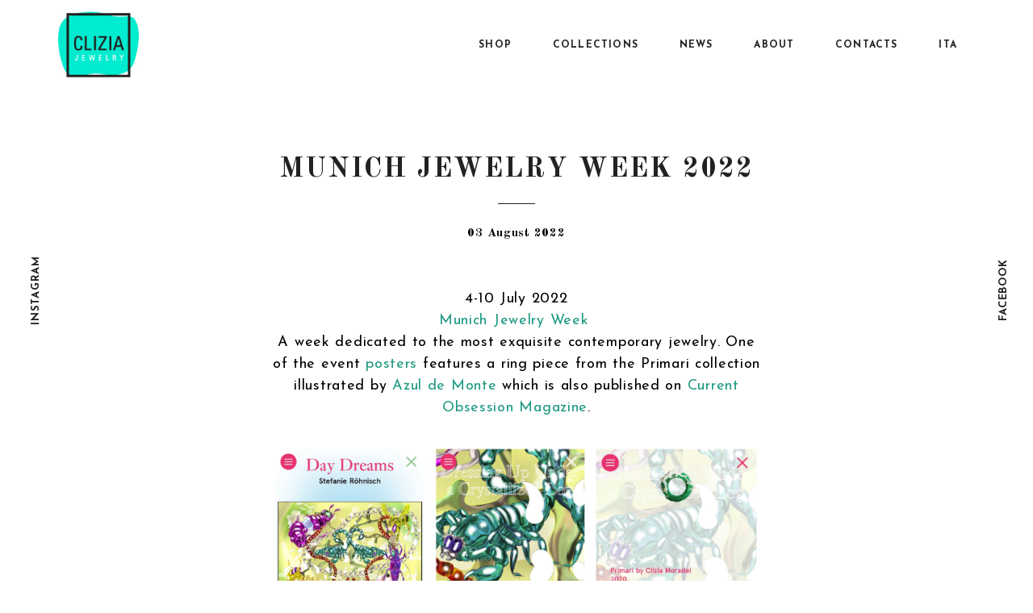

--- FILE ---
content_type: text/html; charset=UTF-8
request_url: http://cliziajewelry.com/2022/08/03/munich-jewelry-week-2022-2/
body_size: 45856
content:
<!DOCTYPE html>
<html lang="en-GB">
<head>
	<meta charset="UTF-8">
	<meta name="viewport" content="width=device-width, initial-scale=1.0, maximum-scale=1.0, user-scalable=no">

	<link rel="dns-prefetch" href="//cdn.hu-manity.co" />
		<!-- Cookie Compliance -->
		<script type="text/javascript">var huOptions = {"appID":"cliziajewelrycom-1bae408","currentLanguage":"en","blocking":true,"globalCookie":false,"customProviders":[],"customPatterns":[]};</script>
		<script type="text/javascript" src="http://cdn.hu-manity.co/hu-banner.min.js"></script>          <script>
            (function(d){
              var js, id = 'powr-js', ref = d.getElementsByTagName('script')[0];
              if (d.getElementById(id)) {return;}
              js = d.createElement('script'); js.id = id; js.async = true;
              js.src = '//www.powr.io/powr.js';
              js.setAttribute('powr-token','Cu4XFksDQ71487521264');
              js.setAttribute('external-type','wordpress');
              ref.parentNode.insertBefore(js, ref);
            }(document));
          </script>
          <meta name='robots' content='index, follow, max-image-preview:large, max-snippet:-1, max-video-preview:-1' />
<link rel="alternate" href="http://cliziajewelry.com/2022/08/03/munich-jewelry-week-2022-2/" hreflang="en" />
<link rel="alternate" href="http://cliziajewelry.com/it/2022/08/03/munich-jewelry-week-2022/" hreflang="it" />

	<!-- This site is optimized with the Yoast SEO plugin v23.6 - https://yoast.com/wordpress/plugins/seo/ -->
	<title>Munich Jewelry Week 2022 - Clizia Jewelry</title>
	<link rel="canonical" href="http://cliziajewelry.com/2022/08/03/munich-jewelry-week-2022-2/" />
	<meta property="og:locale" content="en_GB" />
	<meta property="og:locale:alternate" content="it_IT" />
	<meta property="og:type" content="article" />
	<meta property="og:title" content="Munich Jewelry Week 2022 - Clizia Jewelry" />
	<meta property="og:description" content="4-10 July 2022 Munich Jewelry Week  A week dedicated to the most exquisite contemporary jewelry. One of the event posters features a ring piece from the Primari collection illustrated by Azul de Monte which is also published on Current Obsession Magazine." />
	<meta property="og:url" content="http://cliziajewelry.com/2022/08/03/munich-jewelry-week-2022-2/" />
	<meta property="og:site_name" content="Clizia Jewelry" />
	<meta property="article:publisher" content="https://www.facebook.com/cliziajewelry" />
	<meta property="article:published_time" content="2022-08-03T08:40:17+00:00" />
	<meta property="og:image" content="http://cliziajewelry.com/wp-content/uploads/2022/08/poster-MJW-2022.jpg" />
	<meta property="og:image:width" content="1536" />
	<meta property="og:image:height" content="1090" />
	<meta property="og:image:type" content="image/jpeg" />
	<meta name="author" content="clizia-admin" />
	<meta name="twitter:card" content="summary_large_image" />
	<script type="application/ld+json" class="yoast-schema-graph">{"@context":"https://schema.org","@graph":[{"@type":"Article","@id":"http://cliziajewelry.com/2022/08/03/munich-jewelry-week-2022-2/#article","isPartOf":{"@id":"http://cliziajewelry.com/2022/08/03/munich-jewelry-week-2022-2/"},"author":{"name":"clizia-admin","@id":"http://cliziajewelry.com/#/schema/person/fc2306daf17b96babced0baf667be0ec"},"headline":"Munich Jewelry Week 2022","datePublished":"2022-08-03T08:40:17+00:00","dateModified":"2022-08-03T08:40:17+00:00","mainEntityOfPage":{"@id":"http://cliziajewelry.com/2022/08/03/munich-jewelry-week-2022-2/"},"wordCount":43,"publisher":{"@id":"http://cliziajewelry.com/#organization"},"image":{"@id":"http://cliziajewelry.com/2022/08/03/munich-jewelry-week-2022-2/#primaryimage"},"thumbnailUrl":"http://cliziajewelry.com/wp-content/uploads/2022/08/poster-MJW-2022.jpg","articleSection":["News"],"inLanguage":"en-GB"},{"@type":"WebPage","@id":"http://cliziajewelry.com/2022/08/03/munich-jewelry-week-2022-2/","url":"http://cliziajewelry.com/2022/08/03/munich-jewelry-week-2022-2/","name":"Munich Jewelry Week 2022 - Clizia Jewelry","isPartOf":{"@id":"http://cliziajewelry.com/#website"},"primaryImageOfPage":{"@id":"http://cliziajewelry.com/2022/08/03/munich-jewelry-week-2022-2/#primaryimage"},"image":{"@id":"http://cliziajewelry.com/2022/08/03/munich-jewelry-week-2022-2/#primaryimage"},"thumbnailUrl":"http://cliziajewelry.com/wp-content/uploads/2022/08/poster-MJW-2022.jpg","datePublished":"2022-08-03T08:40:17+00:00","dateModified":"2022-08-03T08:40:17+00:00","breadcrumb":{"@id":"http://cliziajewelry.com/2022/08/03/munich-jewelry-week-2022-2/#breadcrumb"},"inLanguage":"en-GB","potentialAction":[{"@type":"ReadAction","target":["http://cliziajewelry.com/2022/08/03/munich-jewelry-week-2022-2/"]}]},{"@type":"ImageObject","inLanguage":"en-GB","@id":"http://cliziajewelry.com/2022/08/03/munich-jewelry-week-2022-2/#primaryimage","url":"http://cliziajewelry.com/wp-content/uploads/2022/08/poster-MJW-2022.jpg","contentUrl":"http://cliziajewelry.com/wp-content/uploads/2022/08/poster-MJW-2022.jpg","width":1536,"height":1090},{"@type":"BreadcrumbList","@id":"http://cliziajewelry.com/2022/08/03/munich-jewelry-week-2022-2/#breadcrumb","itemListElement":[{"@type":"ListItem","position":1,"name":"Home","item":"http://cliziajewelry.com/"},{"@type":"ListItem","position":2,"name":"News","item":"http://cliziajewelry.com/news/"},{"@type":"ListItem","position":3,"name":"Munich Jewelry Week 2022"}]},{"@type":"WebSite","@id":"http://cliziajewelry.com/#website","url":"http://cliziajewelry.com/","name":"Clizia Jewelry","description":"Clizia Jewelry is an innovative, artistic jewelry brand based in Florence, Italy.","publisher":{"@id":"http://cliziajewelry.com/#organization"},"potentialAction":[{"@type":"SearchAction","target":{"@type":"EntryPoint","urlTemplate":"http://cliziajewelry.com/?s={search_term_string}"},"query-input":{"@type":"PropertyValueSpecification","valueRequired":true,"valueName":"search_term_string"}}],"inLanguage":"en-GB"},{"@type":"Organization","@id":"http://cliziajewelry.com/#organization","name":"Clizia Jewelry","url":"http://cliziajewelry.com/","logo":{"@type":"ImageObject","inLanguage":"en-GB","@id":"http://cliziajewelry.com/#/schema/logo/image/","url":"https://cliziajewelry.com/wp-content/uploads/2017/01/logo-clizia.jpg","contentUrl":"https://cliziajewelry.com/wp-content/uploads/2017/01/logo-clizia.jpg","width":135,"height":109,"caption":"Clizia Jewelry"},"image":{"@id":"http://cliziajewelry.com/#/schema/logo/image/"},"sameAs":["https://www.facebook.com/cliziajewelry","https://www.instagram.com/cliziajewelry/"]},{"@type":"Person","@id":"http://cliziajewelry.com/#/schema/person/fc2306daf17b96babced0baf667be0ec","name":"clizia-admin","image":{"@type":"ImageObject","inLanguage":"en-GB","@id":"http://cliziajewelry.com/#/schema/person/image/","url":"http://2.gravatar.com/avatar/520b0c2e80474846e789585b76477205?s=96&d=mm&r=g","contentUrl":"http://2.gravatar.com/avatar/520b0c2e80474846e789585b76477205?s=96&d=mm&r=g","caption":"clizia-admin"},"url":"http://cliziajewelry.com/author/clizia-admin/"}]}</script>
	<!-- / Yoast SEO plugin. -->


<link rel='dns-prefetch' href='//fonts.googleapis.com' />
<link rel="alternate" type="application/rss+xml" title="Clizia Jewelry &raquo; Feed" href="http://cliziajewelry.com/feed/" />
		<!-- This site uses the Google Analytics by ExactMetrics plugin v8.1.0 - Using Analytics tracking - https://www.exactmetrics.com/ -->
		<!-- Note: ExactMetrics is not currently configured on this site. The site owner needs to authenticate with Google Analytics in the ExactMetrics settings panel. -->
					<!-- No tracking code set -->
				<!-- / Google Analytics by ExactMetrics -->
				<!-- This site uses the Google Analytics by MonsterInsights plugin v9.1.1 - Using Analytics tracking - https://www.monsterinsights.com/ -->
		<!-- Note: MonsterInsights is not currently configured on this site. The site owner needs to authenticate with Google Analytics in the MonsterInsights settings panel. -->
					<!-- No tracking code set -->
				<!-- / Google Analytics by MonsterInsights -->
		<script type="text/javascript">
/* <![CDATA[ */
window._wpemojiSettings = {"baseUrl":"https:\/\/s.w.org\/images\/core\/emoji\/15.0.3\/72x72\/","ext":".png","svgUrl":"https:\/\/s.w.org\/images\/core\/emoji\/15.0.3\/svg\/","svgExt":".svg","source":{"concatemoji":"http:\/\/cliziajewelry.com\/wp-includes\/js\/wp-emoji-release.min.js?ver=6.6.2"}};
/*! This file is auto-generated */
!function(i,n){var o,s,e;function c(e){try{var t={supportTests:e,timestamp:(new Date).valueOf()};sessionStorage.setItem(o,JSON.stringify(t))}catch(e){}}function p(e,t,n){e.clearRect(0,0,e.canvas.width,e.canvas.height),e.fillText(t,0,0);var t=new Uint32Array(e.getImageData(0,0,e.canvas.width,e.canvas.height).data),r=(e.clearRect(0,0,e.canvas.width,e.canvas.height),e.fillText(n,0,0),new Uint32Array(e.getImageData(0,0,e.canvas.width,e.canvas.height).data));return t.every(function(e,t){return e===r[t]})}function u(e,t,n){switch(t){case"flag":return n(e,"\ud83c\udff3\ufe0f\u200d\u26a7\ufe0f","\ud83c\udff3\ufe0f\u200b\u26a7\ufe0f")?!1:!n(e,"\ud83c\uddfa\ud83c\uddf3","\ud83c\uddfa\u200b\ud83c\uddf3")&&!n(e,"\ud83c\udff4\udb40\udc67\udb40\udc62\udb40\udc65\udb40\udc6e\udb40\udc67\udb40\udc7f","\ud83c\udff4\u200b\udb40\udc67\u200b\udb40\udc62\u200b\udb40\udc65\u200b\udb40\udc6e\u200b\udb40\udc67\u200b\udb40\udc7f");case"emoji":return!n(e,"\ud83d\udc26\u200d\u2b1b","\ud83d\udc26\u200b\u2b1b")}return!1}function f(e,t,n){var r="undefined"!=typeof WorkerGlobalScope&&self instanceof WorkerGlobalScope?new OffscreenCanvas(300,150):i.createElement("canvas"),a=r.getContext("2d",{willReadFrequently:!0}),o=(a.textBaseline="top",a.font="600 32px Arial",{});return e.forEach(function(e){o[e]=t(a,e,n)}),o}function t(e){var t=i.createElement("script");t.src=e,t.defer=!0,i.head.appendChild(t)}"undefined"!=typeof Promise&&(o="wpEmojiSettingsSupports",s=["flag","emoji"],n.supports={everything:!0,everythingExceptFlag:!0},e=new Promise(function(e){i.addEventListener("DOMContentLoaded",e,{once:!0})}),new Promise(function(t){var n=function(){try{var e=JSON.parse(sessionStorage.getItem(o));if("object"==typeof e&&"number"==typeof e.timestamp&&(new Date).valueOf()<e.timestamp+604800&&"object"==typeof e.supportTests)return e.supportTests}catch(e){}return null}();if(!n){if("undefined"!=typeof Worker&&"undefined"!=typeof OffscreenCanvas&&"undefined"!=typeof URL&&URL.createObjectURL&&"undefined"!=typeof Blob)try{var e="postMessage("+f.toString()+"("+[JSON.stringify(s),u.toString(),p.toString()].join(",")+"));",r=new Blob([e],{type:"text/javascript"}),a=new Worker(URL.createObjectURL(r),{name:"wpTestEmojiSupports"});return void(a.onmessage=function(e){c(n=e.data),a.terminate(),t(n)})}catch(e){}c(n=f(s,u,p))}t(n)}).then(function(e){for(var t in e)n.supports[t]=e[t],n.supports.everything=n.supports.everything&&n.supports[t],"flag"!==t&&(n.supports.everythingExceptFlag=n.supports.everythingExceptFlag&&n.supports[t]);n.supports.everythingExceptFlag=n.supports.everythingExceptFlag&&!n.supports.flag,n.DOMReady=!1,n.readyCallback=function(){n.DOMReady=!0}}).then(function(){return e}).then(function(){var e;n.supports.everything||(n.readyCallback(),(e=n.source||{}).concatemoji?t(e.concatemoji):e.wpemoji&&e.twemoji&&(t(e.twemoji),t(e.wpemoji)))}))}((window,document),window._wpemojiSettings);
/* ]]> */
</script>
<link rel='stylesheet' id='formidable-css' href='http://cliziajewelry.com/wp-content/plugins/formidable/css/formidableforms.css?ver=10191453' type='text/css' media='all' />
<link rel='stylesheet' id='sbi_styles-css' href='http://cliziajewelry.com/wp-content/plugins/instagram-feed/css/sbi-styles.min.css?ver=6.5.1' type='text/css' media='all' />
<style id='wp-emoji-styles-inline-css' type='text/css'>

	img.wp-smiley, img.emoji {
		display: inline !important;
		border: none !important;
		box-shadow: none !important;
		height: 1em !important;
		width: 1em !important;
		margin: 0 0.07em !important;
		vertical-align: -0.1em !important;
		background: none !important;
		padding: 0 !important;
	}
</style>
<link rel='stylesheet' id='wp-block-library-css' href='http://cliziajewelry.com/wp-includes/css/dist/block-library/style.min.css?ver=6.6.2' type='text/css' media='all' />
<style id='classic-theme-styles-inline-css' type='text/css'>
/*! This file is auto-generated */
.wp-block-button__link{color:#fff;background-color:#32373c;border-radius:9999px;box-shadow:none;text-decoration:none;padding:calc(.667em + 2px) calc(1.333em + 2px);font-size:1.125em}.wp-block-file__button{background:#32373c;color:#fff;text-decoration:none}
</style>
<style id='global-styles-inline-css' type='text/css'>
:root{--wp--preset--aspect-ratio--square: 1;--wp--preset--aspect-ratio--4-3: 4/3;--wp--preset--aspect-ratio--3-4: 3/4;--wp--preset--aspect-ratio--3-2: 3/2;--wp--preset--aspect-ratio--2-3: 2/3;--wp--preset--aspect-ratio--16-9: 16/9;--wp--preset--aspect-ratio--9-16: 9/16;--wp--preset--color--black: #000000;--wp--preset--color--cyan-bluish-gray: #abb8c3;--wp--preset--color--white: #ffffff;--wp--preset--color--pale-pink: #f78da7;--wp--preset--color--vivid-red: #cf2e2e;--wp--preset--color--luminous-vivid-orange: #ff6900;--wp--preset--color--luminous-vivid-amber: #fcb900;--wp--preset--color--light-green-cyan: #7bdcb5;--wp--preset--color--vivid-green-cyan: #00d084;--wp--preset--color--pale-cyan-blue: #8ed1fc;--wp--preset--color--vivid-cyan-blue: #0693e3;--wp--preset--color--vivid-purple: #9b51e0;--wp--preset--gradient--vivid-cyan-blue-to-vivid-purple: linear-gradient(135deg,rgba(6,147,227,1) 0%,rgb(155,81,224) 100%);--wp--preset--gradient--light-green-cyan-to-vivid-green-cyan: linear-gradient(135deg,rgb(122,220,180) 0%,rgb(0,208,130) 100%);--wp--preset--gradient--luminous-vivid-amber-to-luminous-vivid-orange: linear-gradient(135deg,rgba(252,185,0,1) 0%,rgba(255,105,0,1) 100%);--wp--preset--gradient--luminous-vivid-orange-to-vivid-red: linear-gradient(135deg,rgba(255,105,0,1) 0%,rgb(207,46,46) 100%);--wp--preset--gradient--very-light-gray-to-cyan-bluish-gray: linear-gradient(135deg,rgb(238,238,238) 0%,rgb(169,184,195) 100%);--wp--preset--gradient--cool-to-warm-spectrum: linear-gradient(135deg,rgb(74,234,220) 0%,rgb(151,120,209) 20%,rgb(207,42,186) 40%,rgb(238,44,130) 60%,rgb(251,105,98) 80%,rgb(254,248,76) 100%);--wp--preset--gradient--blush-light-purple: linear-gradient(135deg,rgb(255,206,236) 0%,rgb(152,150,240) 100%);--wp--preset--gradient--blush-bordeaux: linear-gradient(135deg,rgb(254,205,165) 0%,rgb(254,45,45) 50%,rgb(107,0,62) 100%);--wp--preset--gradient--luminous-dusk: linear-gradient(135deg,rgb(255,203,112) 0%,rgb(199,81,192) 50%,rgb(65,88,208) 100%);--wp--preset--gradient--pale-ocean: linear-gradient(135deg,rgb(255,245,203) 0%,rgb(182,227,212) 50%,rgb(51,167,181) 100%);--wp--preset--gradient--electric-grass: linear-gradient(135deg,rgb(202,248,128) 0%,rgb(113,206,126) 100%);--wp--preset--gradient--midnight: linear-gradient(135deg,rgb(2,3,129) 0%,rgb(40,116,252) 100%);--wp--preset--font-size--small: 13px;--wp--preset--font-size--medium: 20px;--wp--preset--font-size--large: 36px;--wp--preset--font-size--x-large: 42px;--wp--preset--spacing--20: 0.44rem;--wp--preset--spacing--30: 0.67rem;--wp--preset--spacing--40: 1rem;--wp--preset--spacing--50: 1.5rem;--wp--preset--spacing--60: 2.25rem;--wp--preset--spacing--70: 3.38rem;--wp--preset--spacing--80: 5.06rem;--wp--preset--shadow--natural: 6px 6px 9px rgba(0, 0, 0, 0.2);--wp--preset--shadow--deep: 12px 12px 50px rgba(0, 0, 0, 0.4);--wp--preset--shadow--sharp: 6px 6px 0px rgba(0, 0, 0, 0.2);--wp--preset--shadow--outlined: 6px 6px 0px -3px rgba(255, 255, 255, 1), 6px 6px rgba(0, 0, 0, 1);--wp--preset--shadow--crisp: 6px 6px 0px rgba(0, 0, 0, 1);}:where(.is-layout-flex){gap: 0.5em;}:where(.is-layout-grid){gap: 0.5em;}body .is-layout-flex{display: flex;}.is-layout-flex{flex-wrap: wrap;align-items: center;}.is-layout-flex > :is(*, div){margin: 0;}body .is-layout-grid{display: grid;}.is-layout-grid > :is(*, div){margin: 0;}:where(.wp-block-columns.is-layout-flex){gap: 2em;}:where(.wp-block-columns.is-layout-grid){gap: 2em;}:where(.wp-block-post-template.is-layout-flex){gap: 1.25em;}:where(.wp-block-post-template.is-layout-grid){gap: 1.25em;}.has-black-color{color: var(--wp--preset--color--black) !important;}.has-cyan-bluish-gray-color{color: var(--wp--preset--color--cyan-bluish-gray) !important;}.has-white-color{color: var(--wp--preset--color--white) !important;}.has-pale-pink-color{color: var(--wp--preset--color--pale-pink) !important;}.has-vivid-red-color{color: var(--wp--preset--color--vivid-red) !important;}.has-luminous-vivid-orange-color{color: var(--wp--preset--color--luminous-vivid-orange) !important;}.has-luminous-vivid-amber-color{color: var(--wp--preset--color--luminous-vivid-amber) !important;}.has-light-green-cyan-color{color: var(--wp--preset--color--light-green-cyan) !important;}.has-vivid-green-cyan-color{color: var(--wp--preset--color--vivid-green-cyan) !important;}.has-pale-cyan-blue-color{color: var(--wp--preset--color--pale-cyan-blue) !important;}.has-vivid-cyan-blue-color{color: var(--wp--preset--color--vivid-cyan-blue) !important;}.has-vivid-purple-color{color: var(--wp--preset--color--vivid-purple) !important;}.has-black-background-color{background-color: var(--wp--preset--color--black) !important;}.has-cyan-bluish-gray-background-color{background-color: var(--wp--preset--color--cyan-bluish-gray) !important;}.has-white-background-color{background-color: var(--wp--preset--color--white) !important;}.has-pale-pink-background-color{background-color: var(--wp--preset--color--pale-pink) !important;}.has-vivid-red-background-color{background-color: var(--wp--preset--color--vivid-red) !important;}.has-luminous-vivid-orange-background-color{background-color: var(--wp--preset--color--luminous-vivid-orange) !important;}.has-luminous-vivid-amber-background-color{background-color: var(--wp--preset--color--luminous-vivid-amber) !important;}.has-light-green-cyan-background-color{background-color: var(--wp--preset--color--light-green-cyan) !important;}.has-vivid-green-cyan-background-color{background-color: var(--wp--preset--color--vivid-green-cyan) !important;}.has-pale-cyan-blue-background-color{background-color: var(--wp--preset--color--pale-cyan-blue) !important;}.has-vivid-cyan-blue-background-color{background-color: var(--wp--preset--color--vivid-cyan-blue) !important;}.has-vivid-purple-background-color{background-color: var(--wp--preset--color--vivid-purple) !important;}.has-black-border-color{border-color: var(--wp--preset--color--black) !important;}.has-cyan-bluish-gray-border-color{border-color: var(--wp--preset--color--cyan-bluish-gray) !important;}.has-white-border-color{border-color: var(--wp--preset--color--white) !important;}.has-pale-pink-border-color{border-color: var(--wp--preset--color--pale-pink) !important;}.has-vivid-red-border-color{border-color: var(--wp--preset--color--vivid-red) !important;}.has-luminous-vivid-orange-border-color{border-color: var(--wp--preset--color--luminous-vivid-orange) !important;}.has-luminous-vivid-amber-border-color{border-color: var(--wp--preset--color--luminous-vivid-amber) !important;}.has-light-green-cyan-border-color{border-color: var(--wp--preset--color--light-green-cyan) !important;}.has-vivid-green-cyan-border-color{border-color: var(--wp--preset--color--vivid-green-cyan) !important;}.has-pale-cyan-blue-border-color{border-color: var(--wp--preset--color--pale-cyan-blue) !important;}.has-vivid-cyan-blue-border-color{border-color: var(--wp--preset--color--vivid-cyan-blue) !important;}.has-vivid-purple-border-color{border-color: var(--wp--preset--color--vivid-purple) !important;}.has-vivid-cyan-blue-to-vivid-purple-gradient-background{background: var(--wp--preset--gradient--vivid-cyan-blue-to-vivid-purple) !important;}.has-light-green-cyan-to-vivid-green-cyan-gradient-background{background: var(--wp--preset--gradient--light-green-cyan-to-vivid-green-cyan) !important;}.has-luminous-vivid-amber-to-luminous-vivid-orange-gradient-background{background: var(--wp--preset--gradient--luminous-vivid-amber-to-luminous-vivid-orange) !important;}.has-luminous-vivid-orange-to-vivid-red-gradient-background{background: var(--wp--preset--gradient--luminous-vivid-orange-to-vivid-red) !important;}.has-very-light-gray-to-cyan-bluish-gray-gradient-background{background: var(--wp--preset--gradient--very-light-gray-to-cyan-bluish-gray) !important;}.has-cool-to-warm-spectrum-gradient-background{background: var(--wp--preset--gradient--cool-to-warm-spectrum) !important;}.has-blush-light-purple-gradient-background{background: var(--wp--preset--gradient--blush-light-purple) !important;}.has-blush-bordeaux-gradient-background{background: var(--wp--preset--gradient--blush-bordeaux) !important;}.has-luminous-dusk-gradient-background{background: var(--wp--preset--gradient--luminous-dusk) !important;}.has-pale-ocean-gradient-background{background: var(--wp--preset--gradient--pale-ocean) !important;}.has-electric-grass-gradient-background{background: var(--wp--preset--gradient--electric-grass) !important;}.has-midnight-gradient-background{background: var(--wp--preset--gradient--midnight) !important;}.has-small-font-size{font-size: var(--wp--preset--font-size--small) !important;}.has-medium-font-size{font-size: var(--wp--preset--font-size--medium) !important;}.has-large-font-size{font-size: var(--wp--preset--font-size--large) !important;}.has-x-large-font-size{font-size: var(--wp--preset--font-size--x-large) !important;}
:where(.wp-block-post-template.is-layout-flex){gap: 1.25em;}:where(.wp-block-post-template.is-layout-grid){gap: 1.25em;}
:where(.wp-block-columns.is-layout-flex){gap: 2em;}:where(.wp-block-columns.is-layout-grid){gap: 2em;}
:root :where(.wp-block-pullquote){font-size: 1.5em;line-height: 1.6;}
</style>
<link rel='stylesheet' id='contact-form-7-css' href='http://cliziajewelry.com/wp-content/plugins/contact-form-7/includes/css/styles.css?ver=5.9.8' type='text/css' media='all' />
<link rel='stylesheet' id='the1_slider-css' href='http://cliziajewelry.com/wp-content/plugins/themes1-mnml-core/slider/_frontend.css?ver=6.6.2' type='text/css' media='all' />
<link rel='stylesheet' id='wpsl-styles-css' href='http://cliziajewelry.com/wp-content/plugins/wp-store-locator/css/styles.min.css?ver=2.2.241' type='text/css' media='all' />
<link rel='stylesheet' id='mnml-structure-css' href='http://cliziajewelry.com/wp-content/themes/mnml-shop/css/structure.css?ver=6.6.2' type='text/css' media='all' />
<link rel='stylesheet' id='fontawesome-css' href='http://cliziajewelry.com/wp-content/themes/mnml-shop/core/includes/fontawesome/css/font-awesome.min.css?ver=6.6.2' type='text/css' media='all' />
<link rel='stylesheet' id='linearicons-css' href='http://cliziajewelry.com/wp-content/themes/mnml-shop/core/includes/linearicons/css/linear-icons.css?ver=6.6.2' type='text/css' media='all' />
<link rel='stylesheet' id='owl-carousel-css' href='http://cliziajewelry.com/wp-content/themes/mnml-shop/css/owl.carousel.css?ver=6.6.2' type='text/css' media='all' />
<link rel='stylesheet' id='mnml-google-fonts-css' href='http://fonts.googleapis.com/css?family=Roboto%3A100%2C100italic%2C300%2C300italic%2C400%2C400italic%2C500%2C500italic%2C700%2C700italic%2C900%2C900italic%7CJosefin+Sans%3A100%2C100italic%2C300%2C300italic%2C400%2C400italic%2C600%2C600italic%2C700%2C700italic%7COpen+Sans%3A300%2C300italic%2C400%2C400italic%2C600%2C600italic%2C700%2C700italic%2C800%2C800italic%7CLato%3A100%2C100italic%2C300%2C300italic%2C400%2C400italic%2C700%2C700italic%2C900%2C900italic%7COld+Standard+TT%3A400%2C400italic%2C700%7CQuicksand%3A300%2C400%2C500%2C700%7CKarla%3A400%2C400italic%2C700%2C700italic%7CPT+Sans%3A400%2C400italic%2C700%2C700italic%7CPoppins%3A300%2C400%2C500%2C600%2C700%7CMontserrat%3A100%2C100italic%2C200%2C200italic%2C300%2C300italic%2C400%2C400italic%2C500%2C500italic%2C600%2C600italic%2C700%2C700italic%2C800%2C800italic%2C900%2C900italic%7CSource+Sans+Pro%3A200%2C200italic%2C300%2C300italic%2C400%2C400italic%2C600%2C600italic%2C700%2C700italic%2C900%2C900italic%7CRaleway%3A100%2C100italic%2C200%2C200italic%2C300%2C300italic%2C400%2C400italic%2C500%2C500italic%2C600%2C600italic%2C700%2C700italic%2C800%2C800italic%2C900%2C900italic&#038;ver=6.6.2' type='text/css' media='all' />
<link rel='stylesheet' id='mnml-style-css' href='http://cliziajewelry.com/wp-content/themes/mnml-shop/style.css?ver=6.6.2' type='text/css' media='all' />
<link rel='stylesheet' id='mnml-style-responsive-css' href='http://cliziajewelry.com/wp-content/themes/mnml-shop/css/style-responsive.css?ver=6.6.2' type='text/css' media='all' />
<style id='mnml-style-responsive-inline-css' type='text/css'>
body{ font-family:Josefin Sans,Arial,sans-serif; color:#000; font-size:18px; font-weight:normal; }a {color:#1d9980;}a:hover {color:#7cebd0;}h1{ font-weight:700; letter-spacing:0em; color:#000; font-family:Old Standard TT,Arial,sans-serif; text-transform:none; }h2{ font-weight:700; letter-spacing:0em; color:#464646; font-family:Old Standard TT,Arial,sans-serif; text-transform:uppercase; }h3{ font-weight:normal; letter-spacing:0em; color:#464646; font-family:Old Standard TT,Arial,sans-serif; text-transform:none; }h4{ font-weight:700; letter-spacing:0em; color:#ffffff; font-family:Old Standard TT,Arial,sans-serif; text-transform:none; }h5{ font-weight:700; letter-spacing:0em; color:#464646; font-family:Old Standard TT,Arial,sans-serif; text-transform:none; }h6{ font-weight:normal; letter-spacing:0em; color:#464646; font-family:Old Standard TT,Arial,sans-serif; text-transform:none; }h1 a{ color:#000; }h2 a{ color:#464646; }h3 a{ color:#464646; }h4 a{ color:#ffffff; }h5 a{ color:#464646; }h6 a{ color:#464646; }
@media screen and (min-width:901px){h1{ font-size:32px; }h2{ font-size:23px; }h3{ font-size:18px; }h4{ font-size:15px; }h5{ font-size:13px; }h6{ font-size:13px; }}#be967f00
.header-wrapper{	}.header-spacer{	}#header-sticky{background-color: #be967f;	}
#header{	}@media screen and (min-width:601px){#header{	}}
.header-info,.header-info a{color: rgba(255,255,255,0.7);}.header-info a:hover{color:#ffffff;	}.site-logo, .site-logo:hover{ font-weight:300; letter-spacing:0.03em; color:#000000; font-family:Open Sans,Arial,sans-serif; font-size:42px; text-transform:none; }
.titlebar{background-color: #cccccc;	}
@media screen and (min-width:801px){	.header-home.fixed .site-logo span,	.header-inside.fixed .site-logo span{		font-size: 85%;	}}#footer, #footer a, .copyright{ font-family:Josefin Sans,Arial,sans-serif; font-size:12px; color:#aaa; text-transform:none; }
#footer{}.footer-overlay{background-color: rgba(0,0,0,0.85) !important;}.copyright-wrapper{}#footer a {color:#7cebd0;}#footer a:hover {color:#ffffff;}.service-title{ font-family:Old Standard TT,Arial,sans-serif; }
</style>
<script type="text/javascript" src="http://cliziajewelry.com/wp-includes/js/jquery/jquery.min.js?ver=3.7.1" id="jquery-core-js"></script>
<script type="text/javascript" src="http://cliziajewelry.com/wp-includes/js/jquery/jquery-migrate.min.js?ver=3.4.1" id="jquery-migrate-js"></script>
<link rel="https://api.w.org/" href="http://cliziajewelry.com/wp-json/" /><link rel="alternate" title="JSON" type="application/json" href="http://cliziajewelry.com/wp-json/wp/v2/posts/3694" /><link rel="EditURI" type="application/rsd+xml" title="RSD" href="http://cliziajewelry.com/xmlrpc.php?rsd" />
<link rel='shortlink' href='http://cliziajewelry.com/?p=3694' />
<link rel="alternate" title="oEmbed (JSON)" type="application/json+oembed" href="http://cliziajewelry.com/wp-json/oembed/1.0/embed?url=http%3A%2F%2Fcliziajewelry.com%2F2022%2F08%2F03%2Fmunich-jewelry-week-2022-2%2F" />
<link rel="alternate" title="oEmbed (XML)" type="text/xml+oembed" href="http://cliziajewelry.com/wp-json/oembed/1.0/embed?url=http%3A%2F%2Fcliziajewelry.com%2F2022%2F08%2F03%2Fmunich-jewelry-week-2022-2%2F&#038;format=xml" />
<!-- start Simple Custom CSS and JS -->
<script type="text/javascript">
/* Default comment here */ 


/*
document.addEventListener("DOMContentLoaded", function() {
    // Select all instances of the specific div you want to modify
    var divs = document.querySelectorAll('.titlebar__big');
    // Loop through each div and modify its content
    divs.forEach(function(div) {
        // Replace the text that looks like a span element
        div.innerHTML = div.innerHTML.replace(/<span>(.*?)<\/span>/g, '$1');
    });
}); */</script>
<!-- end Simple Custom CSS and JS -->
<!-- start Simple Custom CSS and JS -->
<script type="text/javascript">
  (function(i,s,o,g,r,a,m){i['GoogleAnalyticsObject']=r;i[r]=i[r]||function(){
  (i[r].q=i[r].q||[]).push(arguments)},i[r].l=1*new Date();a=s.createElement(o),
  m=s.getElementsByTagName(o)[0];a.async=1;a.src=g;m.parentNode.insertBefore(a,m)
  })(window,document,'script','https://www.google-analytics.com/analytics.js','ga');

  ga('create', 'UA-101593218-1', 'auto');
  ga('send', 'pageview');</script>
<!-- end Simple Custom CSS and JS -->
		<meta charset="utf-8">
		<meta name="abstract" content="Clizia Jewelry is an innovative, artistic jewelry brand based in Florence, Italy.">
		<meta name="author" content="clizia-admin">
		<meta name="classification" content="Eventi, Events, Negozi, Press, Shops, Stampa">
		<meta name="copyright" content="Copyright Clizia Jewelry - All rights Reserved.">
		<meta name="designer" content="Themes1">
		<meta name="distribution" content="Global">
		<meta name="language" content="en-GB">
		<meta name="publisher" content="Clizia Jewelry">
		<meta name="rating" content="General">
		<meta name="resource-type" content="Document">
		<meta name="revisit-after" content="3">
		<meta name="subject" content="Eventi, Events, Negozi, Press, Shops, Stampa">
		<meta name="template" content="MNML Shop">
		<meta name="robots" content="index,follow">
		<meta name="facebook-domain-verification" content="y3c83nx3oj2pk7tozzkhgh3ermcwot" />
<meta name="generator" content="Powered by WPBakery Page Builder - drag and drop page builder for WordPress."/>
<link rel="icon" href="http://cliziajewelry.com/wp-content/uploads/2017/02/cropped-CJ-Small-Icon-32x32.jpg" sizes="32x32" />
<link rel="icon" href="http://cliziajewelry.com/wp-content/uploads/2017/02/cropped-CJ-Small-Icon-192x192.jpg" sizes="192x192" />
<link rel="apple-touch-icon" href="http://cliziajewelry.com/wp-content/uploads/2017/02/cropped-CJ-Small-Icon-180x180.jpg" />
<meta name="msapplication-TileImage" content="http://cliziajewelry.com/wp-content/uploads/2017/02/cropped-CJ-Small-Icon-270x270.jpg" />
<style id="sccss">.category-class-name {
    display: none;
}

a:hover,
.wpcf7-submit:hover {
    color: #7CEBD0 !important;
}

.titlebar__content__blog {
	  padding: 0 !important;
}

.vc_btn3 {
    font-weight: 400;
}

.sub-menu {
    margin-top: -20px;
    margin-left: 9px;
    padding: 15px;
    width: 90%;
}

.nomargine {
    margin-bottom: 0;
}

.nomargintop .s-col-12 {
    margin-top: 0;
}

.themes1-instagram-feed p.clear {
    text-align: center;
}

.post-content li::before {
    content: inherit;
}

.main-header {
    line-height: 90px;
}

.site-logo img {
    max-width: 100px;
}

.main-header {
    height: 90px;
}

.sub-menu a {
    padding: 0px;
}

.content {
    padding-bottom: 0px;
}

.main-nav>.menu-item>a {
    padding: 23px 14px;
}

.header-height {
    height: 110px;
}

#wrapper .s-container {
    margin-top: 8px;
}

#wrapper .header-spacer {
  height: 0; 
}

.main-nav .sub-menu {
    z-index: 99;
}
  
.s-visible-large .main-nav {
    margin-top: 10px;
}

.mobile-nav-wrapper {
    max-width: 60%;
}

.mobile-nav-wrapper {
    background-color: #000;
    border-left: none;
}

.mobile-nav-wrapper a {
    color: #00ECD0;
    text-transform: uppercase;
    font-size: 14px;
    font-weight: bold;
  margin: 13px 0;
}

.mobile-nav-wrapper .sub-menu {
    margin-top: 0px;
    margin-left: 12px;
    padding: 15px 21px;
    position: inherit;
    background: none;
    left: 0;
    text-align: left;
    width: 100%;
    box-shadow: none;
    font-size: 11px;
    font-weight: 700;
    text-transform: uppercase;
    display: inline-block;
}

.mobile-nav-wrapper .sub-menu a {
    color: #fff !important;
}

.wpsl-search {
    display: none;
}

.header-wrapper {
    position: inherit;
}

.mobile-nav-toggle {
    background: url('http://cliziajewelry.com/wp-content/uploads/2017/06/menu2.png') no-repeat center !important;
	width: 30px;
}

.post-thumbnail {
  display:none;
}

.wp-video {
  margin: 0 auto;
}

.category .titlebar {
  color: #000000;
  background-color: #fff;
}

.category .titlebar--x1 {
  padding-bottom: 10%;
}

.the1_instagram__pics,
.blocco-instagram ul {
padding-left: 0 !important;
}

.post {
  padding: 0 20px;
}

@media (max-width: 575.98px) {
	.titlebar__big {
		font-size: 20px;
	}
}


@media screen and (min-width: 576px) {
  .post {
    min-height: 480px;
  }
}

@media only screen and (max-width: 900px) {
	.titlebar__content {
		padding: 0 !important;
	}
	.main-header {
		line-height: 65px;
	}
	.site-logo img {
		max-width: 70px;
	}
	.main-header {
		height: 70px;
	}
}

@media only screen and (max-width: 476px) {
	.main-header {
    	line-height: 72px;
	}
  
  	.header-height {
    	height: 70px;
	}
  
  	.site-logo-wrapper {
    	text-align: right;
	}
  
  	.titlebar--x1 {
    	padding-bottom: 50%;
	}
  
  	.titlebar--x2 {
    	padding-bottom: 66%;
	}
}</style><noscript><style> .wpb_animate_when_almost_visible { opacity: 1; }</style></noscript>

</head>


<body class="post-template-default single single-post postid-3694 single-format-standard cookies-not-set fullwidth-header fullwidth-banner fullwidth-all wpb-js-composer js-comp-ver-6.11.0 vc_responsive" >

	<!-- mobile navigation -->
		<nav id="mobile-nav-wrapper" class="mobile-nav-wrapper">
		<ul class="mobile-nav"><li class="menu-item menu-item-type-custom menu-item-object-custom menu-item-3672"><a href="http://cliziajewelry.bigcartel.com">SHOP</a></li>
<li class="menu-item menu-item-type-post_type menu-item-object-page menu-item-has-children menu-item-3166"><a href="http://cliziajewelry.com/collections-2/">Collections</a>
<ul class="sub-menu">
	<li class="menu-item menu-item-type-post_type menu-item-object-page menu-item-3323"><a href="http://cliziajewelry.com/falene-2/">Falene</a></li>
	<li class="menu-item menu-item-type-post_type menu-item-object-page menu-item-3391"><a href="http://cliziajewelry.com/it/derma-2/">Derma</a></li>
	<li class="menu-item menu-item-type-post_type menu-item-object-page menu-item-3167"><a href="http://cliziajewelry.com/primari-2/">Primari</a></li>
	<li class="menu-item menu-item-type-post_type menu-item-object-page menu-item-3168"><a href="http://cliziajewelry.com/trame-2/">Trame</a></li>
</ul>
</li>
<li class="menu-item menu-item-type-post_type menu-item-object-page current_page_parent menu-item-3163"><a href="http://cliziajewelry.com/news/">News</a></li>
<li class="menu-item menu-item-type-post_type menu-item-object-page menu-item-3164"><a href="http://cliziajewelry.com/about/">About</a></li>
<li class="menu-item menu-item-type-post_type menu-item-object-page menu-item-3288"><a href="http://cliziajewelry.com/contacts/">Contacts</a></li>
<li class="lang-item lang-item-68 lang-item-it lang-item-first menu-item menu-item-type-custom menu-item-object-custom menu-item-2010-it"><a href="http://cliziajewelry.com/it/2022/08/03/munich-jewelry-week-2022/" hreflang="it-IT" lang="it-IT">Ita</a></li>
</ul>	</nav>

	<!-- main header (fixed) -->
	




		<!-- Header -->
		<div class="header-wrapper">

			<div class="header-container s-container">

				<header id="header" class="main-header header-height clearfix">

					<!-- mobile nav toggle -->
					<div id="mobile-nav-toggle" class="mobile-nav-toggle s-visible-small"><i></i></div>
					
										<!-- site logo -->
					<div class="site-logo-wrapper valign-middle">
						<a href="http://cliziajewelry.com" class="site-logo"><img alt="logo" src="http://cliziajewelry.com/wp-content/uploads/2017/01/logo-clizia.jpg"/></a>
					</div>
					
					<!-- main navigation -->
					<nav class="main-nav-wrapper s-visible-large">
						<ul class="main-nav"><li class="menu-item menu-item-type-custom menu-item-object-custom menu-item-3672"><a href="http://cliziajewelry.bigcartel.com">SHOP</a></li>
<li class="menu-item menu-item-type-post_type menu-item-object-page menu-item-has-children menu-item-3166"><a href="http://cliziajewelry.com/collections-2/">Collections</a>
<ul class="sub-menu">
	<li class="menu-item menu-item-type-post_type menu-item-object-page menu-item-3323"><a href="http://cliziajewelry.com/falene-2/">Falene</a></li>
	<li class="menu-item menu-item-type-post_type menu-item-object-page menu-item-3391"><a href="http://cliziajewelry.com/it/derma-2/">Derma</a></li>
	<li class="menu-item menu-item-type-post_type menu-item-object-page menu-item-3167"><a href="http://cliziajewelry.com/primari-2/">Primari</a></li>
	<li class="menu-item menu-item-type-post_type menu-item-object-page menu-item-3168"><a href="http://cliziajewelry.com/trame-2/">Trame</a></li>
</ul>
</li>
<li class="menu-item menu-item-type-post_type menu-item-object-page current_page_parent menu-item-3163"><a href="http://cliziajewelry.com/news/">News</a></li>
<li class="menu-item menu-item-type-post_type menu-item-object-page menu-item-3164"><a href="http://cliziajewelry.com/about/">About</a></li>
<li class="menu-item menu-item-type-post_type menu-item-object-page menu-item-3288"><a href="http://cliziajewelry.com/contacts/">Contacts</a></li>
<li class="lang-item lang-item-68 lang-item-it lang-item-first menu-item menu-item-type-custom menu-item-object-custom menu-item-2010-it"><a href="http://cliziajewelry.com/it/2022/08/03/munich-jewelry-week-2022/" hreflang="it-IT" lang="it-IT">Ita</a></li>
</ul>					</nav>

				</header>

			</div>

		</div>
		<!-- end: Header -->
	<!-- cart panel -->
	
	<!-- vertical social links -->
	
<div class="sidelink-wrapper sidelink-wrapper--left">
	<div class="mainbanner-area__social mainbanner-area__social--left">
		<a href="https://www.instagram.com/cliziajewelry/">Instagram</a>
	</div>
</div>
<div class="sidelink-wrapper sidelink-wrapper--right">
	<div class="mainbanner-area__social mainbanner-area__social--right">
		<a href="https://www.facebook.com/cliziajewelry/">Facebook</a>
	</div>
</div>	
	<div id="wrapper">
		<div id="wrapper__inner">


			<div class="header-spacer header-height"><!-- do not delete this div --></div>



	<div id="content" class="content content--blog-post content--padding">	

						<div class="post-3694 post type-post status-publish format-standard has-post-thumbnail hentry category-news">

					<div class="post-header">
						<!-- title -->
						<h1 class="post-title">Munich Jewelry Week 2022</h1>
						<!-- date -->
						<div class="post-date">03 August 2022</div>
					</div>

					<!-- thumbnail -->
					<div class="post-thumbnail">
						<img width="1536" height="1090" src="http://cliziajewelry.com/wp-content/uploads/2022/08/poster-MJW-2022.jpg" class="attachment-post-thumbnail size-post-thumbnail wp-post-image" alt="" decoding="async" fetchpriority="high" srcset="http://cliziajewelry.com/wp-content/uploads/2022/08/poster-MJW-2022.jpg 1536w, http://cliziajewelry.com/wp-content/uploads/2022/08/poster-MJW-2022-300x213.jpg 300w, http://cliziajewelry.com/wp-content/uploads/2022/08/poster-MJW-2022-768x545.jpg 768w, http://cliziajewelry.com/wp-content/uploads/2022/08/poster-MJW-2022-1024x727.jpg 1024w, http://cliziajewelry.com/wp-content/uploads/2022/08/poster-MJW-2022-140x100.jpg 140w, http://cliziajewelry.com/wp-content/uploads/2022/08/poster-MJW-2022-400x284.jpg 400w" sizes="(max-width: 1536px) 100vw, 1536px" />					</div>

					<!-- content -->
					<div class="post-content">
					<p style="text-align: center;">4-10 July 2022<br />
<a href="https://munichjewelleryweek.com">Munich Jewelry Week </a><br />
A week dedicated to the most exquisite contemporary jewelry. One of the event <a href="https://munichjewelleryweek.com/posters/dressing-up-under-a-crystallized-log">posters</a> features a ring piece from the Primari collection illustrated by <a href="https://azuldemonte.com">Azul de Monte</a> which is also published on <a href="https://www.current-obsession.com/product/munich-jewellery-week-2022/">Current Obsession Magazine</a>.</p>
<p style="text-align: center;"><img decoding="async" class="alignnone size-full wp-image-3692" src="http://cliziajewelry.com/wp-content/uploads/2022/08/MJW-image.png" alt="" width="1818" height="1198" srcset="http://cliziajewelry.com/wp-content/uploads/2022/08/MJW-image.png 1818w, http://cliziajewelry.com/wp-content/uploads/2022/08/MJW-image-300x198.png 300w, http://cliziajewelry.com/wp-content/uploads/2022/08/MJW-image-768x506.png 768w, http://cliziajewelry.com/wp-content/uploads/2022/08/MJW-image-1024x675.png 1024w, http://cliziajewelry.com/wp-content/uploads/2022/08/MJW-image-1600x1054.png 1600w, http://cliziajewelry.com/wp-content/uploads/2022/08/MJW-image-820x540.png 820w, http://cliziajewelry.com/wp-content/uploads/2022/08/MJW-image-400x264.png 400w" sizes="(max-width: 1818px) 100vw, 1818px" /></p>
						

					</div>
					
					<!-- post tags -->
					
					<!-- share post  -->
					<div class="post-share">
											</div>

					<!-- related posts -->
					
					<!-- Comments Section -->
					
				</div>
				
	</div>

	














			<div class="footer-container s-container">
				<footer class="footer">

					<div class="footer__top clearfix">

												<!-- footer navigation -->
						<nav class="footer-nav-wrapper">
							<ul class="footer-nav"><li class="menu-item menu-item-type-custom menu-item-object-custom menu-item-3674"><a href="https://cliziajewelry.bigcartel.com">SHOP</a></li>
<li class="menu-item menu-item-type-custom menu-item-object-custom menu-item-1075"><a href="http://cliziajewelry.com/wp-content/uploads/2017/07/Rings-size-instruction.jpg">Ring-size-guide</a></li>
<li class="menu-item menu-item-type-post_type menu-item-object-page menu-item-3287"><a href="http://cliziajewelry.com/contacts/">Contacts</a></li>
<li class="menu-item menu-item-type-custom menu-item-object-custom menu-item-529"><a href="#">To top</a></li>
<li class="menu-item menu-item-type-post_type menu-item-object-page menu-item-1359"><a href="http://cliziajewelry.com/impressum/">Impressum</a></li>
</ul>						</nav>

						
						<!-- social profile links -->
						<div class="social-profiles"><a class="fb" href="https://www.facebook.com/cliziajewelry/" target="_blank"><i class="fa fa-facebook"></i></a><a class="ig" href="https://www.instagram.com/cliziajewelry/" target="_blank"><i class="fa fa-instagram"></i></a></div>
					</div>

					<!-- copyright -->
										<div class="copyright">Copyright 2022 © Clizia Jewelry</div>
				</footer>
			</div>


		</div><!-- end: #wrapper__inner -->
	</div><!-- end: #wrapper -->


	

	
	<!-- Instagram Feed JS -->
<script type="text/javascript">
var sbiajaxurl = "http://cliziajewelry.com/wp-admin/admin-ajax.php";
</script>
<script type="text/javascript" src="http://cliziajewelry.com/wp-includes/js/dist/hooks.min.js?ver=2810c76e705dd1a53b18" id="wp-hooks-js"></script>
<script type="text/javascript" src="http://cliziajewelry.com/wp-includes/js/dist/i18n.min.js?ver=5e580eb46a90c2b997e6" id="wp-i18n-js"></script>
<script type="text/javascript" id="wp-i18n-js-after">
/* <![CDATA[ */
wp.i18n.setLocaleData( { 'text direction\u0004ltr': [ 'ltr' ] } );
/* ]]> */
</script>
<script type="text/javascript" src="http://cliziajewelry.com/wp-content/plugins/contact-form-7/includes/swv/js/index.js?ver=5.9.8" id="swv-js"></script>
<script type="text/javascript" id="contact-form-7-js-extra">
/* <![CDATA[ */
var wpcf7 = {"api":{"root":"http:\/\/cliziajewelry.com\/wp-json\/","namespace":"contact-form-7\/v1"}};
/* ]]> */
</script>
<script type="text/javascript" id="contact-form-7-js-translations">
/* <![CDATA[ */
( function( domain, translations ) {
	var localeData = translations.locale_data[ domain ] || translations.locale_data.messages;
	localeData[""].domain = domain;
	wp.i18n.setLocaleData( localeData, domain );
} )( "contact-form-7", {"translation-revision-date":"2024-05-21 11:58:24+0000","generator":"GlotPress\/4.0.1","domain":"messages","locale_data":{"messages":{"":{"domain":"messages","plural-forms":"nplurals=2; plural=n != 1;","lang":"en_GB"},"Error:":["Error:"]}},"comment":{"reference":"includes\/js\/index.js"}} );
/* ]]> */
</script>
<script type="text/javascript" src="http://cliziajewelry.com/wp-content/plugins/contact-form-7/includes/js/index.js?ver=5.9.8" id="contact-form-7-js"></script>
<script type="text/javascript" id="the1_slider-js-extra">
/* <![CDATA[ */
var the1Globals = {"ajaxUrl":"http:\/\/cliziajewelry.com\/wp-admin\/admin-ajax.php"};
/* ]]> */
</script>
<script type="text/javascript" src="http://cliziajewelry.com/wp-content/plugins/themes1-mnml-core/slider/_frontend.js?ver=1.0" id="the1_slider-js"></script>
<script type="text/javascript" src="http://cliziajewelry.com/wp-includes/js/jquery/ui/core.min.js?ver=1.13.3" id="jquery-ui-core-js"></script>
<script type="text/javascript" src="http://cliziajewelry.com/wp-content/themes/mnml-shop/js/imagesloaded.pkgd.min.js?ver=1.0" id="images-loaded-js"></script>
<script type="text/javascript" src="http://cliziajewelry.com/wp-content/themes/mnml-shop/js/owl.carousel.min.js?ver=1.0" id="owl-carousel-js"></script>
<script type="text/javascript" src="http://cliziajewelry.com/wp-content/themes/mnml-shop/js/functions.js?ver=1.0" id="mnml-the1_functions-js"></script>
</body>
</html>

--- FILE ---
content_type: text/css
request_url: http://cliziajewelry.com/wp-content/themes/mnml-shop/css/structure.css?ver=6.6.2
body_size: 13127
content:
/** 
 * Table of Contents
 *
 * 1. Reset CSS
 * 2. Globaly used classes
 * 3. Grid
 * 
 * [continues to style.css ...]
 *
 */



/*-------------------------------------
 *	1. Reset CSS
 *-------------------------------------*/


	html {
		font-family: sans-serif;
		-webkit-text-size-adjust: 100%;
		-ms-text-size-adjust: 100%;
		}

	body {
		margin: 0;
		}

	article,
	aside,
	details,
	figcaption,
	figure,
	footer,
	header,
	main,
	menu,
	nav,
	section,
	summary {
		display: block;
		}

	audio,
	canvas,
	progress,
	video {
		display: inline-block;
		vertical-align: baseline;
		}

	audio:not([controls]) {
		display: none;
		height: 0;
		}

	[hidden],
	template {
		display: none;
		}

	a {
		background-color: transparent;
		}

	abbr[title] {
		border-bottom: 1px dotted;
		}

	b,
	strong {
		font-weight: 700;
		}

	small {
		font-size: 80%;
		}

	sub,
	sup {
		font-size: 75%;
		line-height: 0;
		position: relative;
		vertical-align: baseline;
		}

	sup {
		top: -0.5em;
		}

	sub {
		bottom: -0.25em;
		}

	img {
		border: 0;
		}

	svg:not(:root) {
		overflow: hidden;
		}

	figure {
		margin: 0;
		}

	hr {
		-webkit-box-sizing: content-box;
		-moz-box-sizing: content-box;
		box-sizing: content-box;
		}

	code,
	kbd,
	pre,
	samp {
		font-size: 1em;
		}

	button,
	input,
	optgroup,
	select,
	textarea {
		color: inherit;
		font: inherit;
		margin: 0;
		}

	select {
		text-transform: none;
		}

	button {
		overflow: visible;
		}

	button,
	input,
	select,
	textarea {
		max-width: 100%;
		}

	button,
	html input[type="button"],
	input[type="reset"],
	input[type="submit"] {
		-webkit-appearance: button;
		cursor: pointer;
		}

	button[disabled],
	html input[disabled] {
		cursor: default;
		opacity: .5;
		}

	button::-moz-focus-inner,
	input::-moz-focus-inner {
		border: 0;
		padding: 0;
		}

	input[type="checkbox"],
	input[type="radio"] {
		-webkit-box-sizing: border-box;
		-moz-box-sizing: border-box;
		box-sizing: border-box;
		margin-right: 0.4375em;
		padding: 0;
		}

	input[type="number"]::-webkit-inner-spin-button,
	input[type="number"]::-webkit-outer-spin-button {
		height: auto;
		}

	input[type="search"] {
		-webkit-appearance: textfield;
		}

	input[type="search"]::-webkit-search-cancel-button,
	input[type="search"]::-webkit-search-decoration {
		-webkit-appearance: none;
		}

	fieldset {
		border: 1px solid #d1d1d1;
		margin: 0 0 1.75em;
		padding: 0.875em;
		}

	fieldset > :last-child {
		margin-bottom: 0;
		}

	legend {
		border: 0;
		padding: 0;
		}

	textarea {
		overflow: auto;
		vertical-align: top;
		}

	optgroup {
		font-weight: bold;
		}



/*-------------------------------------
 *	2. Globaly used classes
 *-------------------------------------*/
 

	/* clear floating */
	.clear{
		clear:both;
		display: block;
		}
	.clearfix:after{
		content: " ";
		clear: both;
		display: block;
		}
	
	/* hide overflow */
	.hideoverflow{
		overflow: hidden;
		}
	
	/* full height */
	.fullheight{
		height: 100%;
		}

	/* text aligning */
	.align-center { text-align: center; }
	.align-left	{ text-align: left; }
	.align-right { text-align: right; }

	/* vertical centering */
	.valign-middle{
		position: relative;
		top: 50%;
		-webkit-transform: translateY(-50%);
		transform: translateY(-50%);
		}

	/* position centering */
	.position-center{
		position: absolute;
		top: 50%;
		left: 50%;
		-webkit-transform: translate(-50%, -50%);
		transform: translate(-50%, -50%);
		}

	/* floating */
	.no-float { float: none; }
	.float-left	{ float: left; }
	.float-right { float: right; }

	/* text case transform */
	.uppercase{ text-transform: uppercase; }
	.lowercase{ text-transform: lowercase; }
	.capitalize{ text-transform: capitalize; }

	/* font-style */
	.italic{ font-style: italic; }
	.noitalic{ font-style: normal; }
	
	/* disable text selection */
	.noselect{
		-webkit-user-select: none; /* Chrome/Safari */        
		-moz-user-select: none; /* Firefox */
		-ms-user-select: none; /* IE10+ */
		}
		
	/* content color scheme (light/dark) */
	.content-light,
	.content-light h1,
	.content-light h2,
	.content-light h3,
	.content-light h4,
	.content-light h5,
	.content-light h6{ color: #fff; }
	.content-light a{ color: #ddd; }
	
	.content-dark{ color: #000; }
	.content-dark a{ color: #666; }

	.bgimage{
		background-size: cover;
		background-position: center;
		background-repeat: no-repeat;
	}

	/* loading icon */
	.loading-icon{
		position: absolute;
		bottom: -15px;
		left: -15px;
		background: url(images/loading.png) no-repeat center;
		width: 30px;
		height: 30px;
		-webkit-animation-name: loadingrotate; 
		-webkit-animation-duration: 1.3s; 
		-webkit-animation-iteration-count: infinite;
		-webkit-animation-timing-function: linear;
		-moz-animation-name: loadingrotate; 
		-moz-animation-duration: 1.3s; 
		-moz-animation-iteration-count: infinite;
		-moz-animation-timing-function: linear;
		}
	@-webkit-keyframes loadingrotate {
		from {-webkit-transform: rotate(0deg);}
		to {-webkit-transform: rotate(360deg);}
		}
	@-moz-keyframes loadingrotate {
		from {-moz-transform: rotate(0deg);}
		to {-moz-transform: rotate(360deg);}
		}




/*-------------------------------------
 *	2. Grid
 *-------------------------------------*/


	*, *:before, *:after{
		-webkit-box-sizing: border-box;
		-moz-box-sizing: border-box;
		box-sizing: border-box;
		}
	* > p:last-child{
		margin-bottom: 0;
	}

	* > h1:first-child,
	* > h2:first-child, 
	* > h3:first-child, 
	* > h4:first-child, 
	* > h5:first-child, 
	* > h6:first-child{
		margin-top: 0;
	}

	.s-main-wrapper{
		max-width: 1200px;
		margin: auto;
		}
	.s-main{
		width: 100%;
		}


	/*containers - content width*/

	.s-container{
		margin: 0 auto;
		max-width: 1160px;
		width: calc( 100% - 30px );
		}
	.s-container .s-container{
		width: 100%;
		}
	.s-container--narrow{
		margin: 0 auto;
		max-width: 950px;
		width: calc( 100% - 60px );
		}
	.s-container:after{
		content: " ";
		display: block;
		clear: both;
		}
	.s-container--wide{
		margin: 0 auto;
		max-width: 1300px;
		}
	.s-container--full{
		max-width: 100%;
		}

	@media screen and (min-width:601px){
	.s-container,
	.s-container--narrow{
		width: calc( 100% - 60px );
		}
	}
	@media screen and (min-width:901px){
	.s-container,
	.s-container--narrow{
		width: calc( 100% - 144px );
		}
	}


	/* MNML tweak */
	.page-template-template-lookbook .s-container{
		max-width: none;
	}

	/*island wrappers*/

	.s-section{
		padding: 15px 20px;
		}
	.s-section-negative{
		margin: -15px -20px;
		}
		
	@media screen and (min-width:901px){
	.s-section{
		padding: 24px 24px;
		}
	.s-section-negative{
		margin: -24px -24px;
		}
	}
	
	.s-section--sides{
		padding-top: 0;
		padding-bottom: 0;
		}
	.s-section-negative--sides{
		margin-top: 0;
		margin-bottom: 0;
		}
		

	/*parallax*/
	.s-parallax-background{
		position: relative;
		z-index: 1;
		}
	.s-parallax-layer{
		/*background-attachment: fixed; */
		background-repeat: repeat;
		background-position: 50% 50%;
		background-size: cover;
		position: absolute;
		z-index: -1;
		top: 0;
		left: 0;
		width: 100%;
		height: 100%;
		}


	/*multicolumn text*/
	
	@media screen and (min-width:801px) {
	.s-multicolumn-2,
	.s-multicolumn-3,
	.s-multicolumn-4{ 
		-webkit-column-count: 2; 
		-moz-column-count: 2; 
		column-count: 2;
		}
	}

	@media screen and (min-width:1280px) {
	.s-multicolumn-3,
	.s-multicolumn-4{ 
		-webkit-column-count: 3; 
		-moz-column-count: 3; 
		column-count: 3;
		}
	}

	@media screen and (min-width:1500px) {
	.s-multicolumn-4{ 
		-webkit-column-count: 4; 
		-moz-column-count: 4; 
		column-count: 4;
		}
	}

	.s-multicolumn-2,
	.s-multicolumn-3,
	.s-multicolumn-4{
		-webkit-column-gap: 20px;
		-moz-column-gap: 20px;
		column-gap: 20px;
		}
	@media screen and (min-width:1025px) {
	.s-multicolumn-2,
	.s-multicolumn-3,
	.s-multicolumn-4{
		-webkit-column-gap: 40px;
		-moz-column-gap: 40px;
		column-gap: 40px;
		}
	}
	

	/*rows and columns*/

	.s-row{
		padding: 0 10px;
		position: relative;
		margin-left: -20px;
		margin-right: -20px;
		margin-bottom: 20px;
		}
	.s-row:after{
		content: " ";
		display: block;
		clear: both;
		}
	.s-row--textual{
		margin-bottom: 10px;
		}
	* > .s-row:last-child{
		margin-bottom: 0;
	}
	[class*='s-col-']{
		margin: 14px 0;
		padding: 0 10px;
		width: 100%;
		}
		


	/* medium screen size columns*/
		
	@media screen and (min-width:481px){
	[class*='s-S-col-']{
		float: left;
		margin-top: 0;
		margin-bottom: 0;
		}
	.s-S-col-1{ width: 8.333%; }
	.s-S-col-2{ width: 16.666%; }
	.s-S-col-3{ width: 25%; }
	.s-S-col-4{ width: 33.333%; }
	.s-S-col-5{ width: 41.666%; }
	.s-S-col-6{ width: 50%; }
	.s-S-col-7{ width: 58.333%; }
	.s-S-col-8{ width: 66.666%; }
	.s-S-col-9{ width: 75%; }
	.s-S-col-10{ width: 83.333%; }
	.s-S-col-11{ width: 91.666%; }
	.s-S-col-12{ width: 100%; }
	}

	@media screen and (min-width:641px){
	[class*='s-M-col-']{
		float: left;
		margin-top: 0;
		margin-bottom: 0;
		}
	.s-M-col-1{ width: 8.333%; }
	.s-M-col-2{ width: 16.666%; }
	.s-M-col-3{ width: 25%; }
	.s-M-col-4{ width: 33.333%; }
	.s-M-col-5{ width: 41.666%; }
	.s-M-col-6{ width: 50%; }
	.s-M-col-7{ width: 58.333%; }
	.s-M-col-8{ width: 66.666%; }
	.s-M-col-9{ width: 75%; }
	.s-M-col-10{ width: 83.333%; }
	.s-M-col-11{ width: 91.666%; }
	.s-M-col-12{ width: 100%; }
	}

	@media screen and (min-width:901px){
	.s-row{
		padding: 0 20px;
		margin-left: -40px;
		margin-right: -40px;
		margin-bottom: 48px;
		}
	.s-row--textual{
		margin-bottom: 12px;
		}
	[class*='s-col-']{
		float: left;
		margin-top: 0;
		margin-bottom: 0;
		padding: 0 20px;
		}
	.s-col-1{ width: 8.333%; }
	.s-col-2{ width: 16.666%; }
	.s-col-3{ width: 25%; }
	.s-col-4{ width: 33.333%; }
	.s-col-5{ width: 41.666%; }
	.s-col-6{ width: 50%; }
	.s-col-7{ width: 58.333%; }
	.s-col-8{ width: 66.666%; }
	.s-col-9{ width: 75%; }
	.s-col-10{ width: 83.333%; }
	.s-col-11{ width: 91.666%; }
	.s-col-12{ width: 100%; }
	}


	/*column addition: spacing*/
		/*** space: none ***/
		.s-row.space-none{ padding: 0px; margin: 0; }
		.space-none > [class*='s-col-']{ padding: 0px; margin-bottom: 0px; }
		/*** space: x1 ***/
		.s-row.space-x1{ padding: 0 3px; margin: 0 -6px 6px; }
		.space-x1 > [class*='s-col-']{ padding: 0 3px; margin-bottom: 6px; }
		/*** space: x2 ***/
		.s-row.space-x2{ padding: 0 6px; margin: 0 -12px 12px; }
		.space-x2 > [class*='s-col-']{ padding: 0 6px; margin-bottom: 12px; }

		/*** no bottom margin ***/
		.no-botspace{ margin-bottom: 0 !important; }
	


	/*rows and columns: noPadding*/

	.s-n-row{
		padding: 0;
		position: relative;
		margin-left: 0;
		margin-right: 0;
		margin-bottom: 20px;
		}
	.s-n-row:after{
		content: " ";
		display: block;
		clear: both;
		}
	.s-n-row--textual{
		margin-bottom: 10px;
		}
	* > .s-n-row:last-child{
		margin-bottom: 0;
	}
	[class*='s-n-col-']{
		margin: 0 0 25px;
		padding: 0 10px;
		width: 100%;
		}
		
	@media screen and (min-width:901px){
	.s-n-row{
		padding: 0;
		margin-left: 0;
		margin-right: 0;
		margin-bottom: 24px;
		}
	.s-n-row--textual{
		margin-bottom: 12px;
		}
	[class*='s-n-col-']{
		float: left;
		margin-top: 0;
		margin-bottom: 0;
		padding: 0;
		}
	.s-n-col-1{ width: 8.333%; }
	.s-n-col-2{ width: 16.666%; }
	.s-n-col-3{ width: 25%; }
	.s-n-col-4{ width: 33.333%; }
	.s-n-col-5{ width: 41.666%; }
	.s-n-col-6{ width: 50%; }
	.s-n-col-7{ width: 58.333%; }
	.s-n-col-8{ width: 66.666%; }
	.s-n-col-9{ width: 75%; }
	.s-n-col-10{ width: 83.333%; }
	.s-n-col-11{ width: 91.666%; }
	.s-n-col-12{ width: 100%; }
	}




	/*paddings*/

	.s-padding-x1{ padding-top: 9px; padding-bottom: 9px; }
	.s-padding-x2{ padding-top: 12px; padding-bottom: 12px; }
	.s-padding-x3{ padding-top: 24px; padding-bottom: 24px; }
	
	@media screen and (min-width:901px){
	.s-padding-x1{ padding-top: 35px; padding-bottom: 35px; }
	.s-padding-x2{ padding-top: 55px; padding-bottom: 55px; }
	.s-padding-x3{ padding-top: 75px; padding-bottom: 75px; }
	}
	
	@media screen and (min-width:1024px){
	.s-padding-x1{ padding-top: 48px; padding-bottom: 48px; }
	.s-padding-x2{ padding-top: 68px; padding-bottom: 68px; }
	.s-padding-x3{ padding-top: 100px; padding-bottom: 100px; }
	}



	/*hide-show elements on different sizes*/

	@media screen and (max-width:900px){ .s-visible-large{ display: none !important; } }
	@media screen and (min-width:901px){ .s-visible-small{ display: none !important; }	}
	
	
	/*content and sidebar areas*/

	@media screen and (min-width:901px){

	.s-sidebar-width{ 
		width: 200px;
		}
	.s-main--left-sidebar{
		float: right;
		margin-left: -200px; 
		padding-left: 200px; 
		}
	.s-sidebar--left-sidebar{
		float: left;
		width: 200px;
		padding-right: 36px;
		}
	.s-main--right-sidebar{ 
		float: left; 
		margin-right: -200px;
		padding-right: 200px;
		}
	.s-sidebar--right-sidebar{ 
		float: right; 
		width: 200px;
		padding-left: 36px;
		}
	}
	
	@media screen and (min-width:992px){
	.s-sidebar-width{ 
		width: 310px;
		}
	.s-main--left-sidebar{
		margin-left: -310px; 
		padding-left: 310px; 
		}
	.s-sidebar--left-sidebar{
		width: 310px;
		}
	.s-main--right-sidebar{ 
		margin-right: -310px;
		padding-right: 310px;
		}
	.s-sidebar--right-sidebar{ 
		width: 310px;
		}
	}


--- FILE ---
content_type: text/css
request_url: http://cliziajewelry.com/wp-content/themes/mnml-shop/style.css?ver=6.6.2
body_size: 48062
content:
/*
Theme Name: MNML Shop
Theme URI: http://demo.themes1.com/wp/MNML
Description: Minimal Responsive WooCommerce Theme
Author: Themes1
Author URI: http://themes1.com/
Version: 1.3
Tags: custom-colors, featured-images, rtl-language-support, sticky-post, threaded-comments, translation-ready
Text Domain: mnml-shop
Domain Path: /languages

License: Attribution-ShareAlike 3.0 Unported (CC BY-SA 3.0)
License URI: http://creativecommons.org/licenses/by-sa/3.0/
*/








/*
 *
 *	Wp Basics
 *	
 *	Base
 *	
 *	General
 *	
 *	Header
 *	
 *	Content area
 *	
 *	Sidebars and Widgets
 *	
 *	Search
 *
 *	Footer and Widgets
 *
 *	Shopping cart pane
 *
 *	Components
 *
 *	Other Features
 *
 */





/*-------------------------------------
 *	WP BASICS
 *-------------------------------------*/

	.sticky{

		}
	.gallery-caption{

		}
	.bypostauthor{
		
		}
	.alignright{
		float: right;
		margin: 9px 0 20px 28px ;
		}
	.alignleft{
		float: left;
		margin: 9px 28px 20px 0;
		}
	.aligncenter{
		display: block;
		margin: 9px auto 20px;
		}
 	.wp-caption{
 		max-width: 100%;
 		margin-bottom: 24px;
 		}
 	.wp-caption-text{
 		font-family: Open Sans;
 		font-size: 13px;
 		font-style: italic;
 		margin: 0;
 		line-height: 1.5;
 		}
	/* Text meant only for screen readers. */
	.screen-reader-text {
		clip: rect(1px, 1px, 1px, 1px);
		position: absolute !important;
		height: 1px;
		width: 1px;
		overflow: hidden;
		}

	.screen-reader-text:focus {
		background-color: #f1f1f1;
		border-radius: 3px;
		box-shadow: 0 0 2px 2px rgba(0, 0, 0, 0.6);
		clip: auto !important;
		color: #21759b;
		display: block;
		font-size: 14px;
		font-size: 0.875rem;
		font-weight: bold;
		height: auto;
		left: 5px;
		line-height: normal;
		padding: 15px 23px 14px;
		text-decoration: none;
		top: 5px;
		width: auto;
		z-index: 100000; /* Above WP toolbar. */
		}






/*-----------------------------------
 *	BASE
 *-----------------------------------*/

	body{
		font-family: Josefin Sans, Arial, sans-serif;
		font-size: 18px;
		font-weight: 400;
		line-height: 1.5;
		color: #000;
		letter-spacing: 0.04em;
		padding-bottom: 60px;
		word-break: break-word;
	}
	h1,
	h2,
	h3,
	h4,
	h5,
	h6{
		color: #464646;
	}
	h1{ color: #000; font-size: 36px; line-height: 1.2; }
	h2{ font-size: 24px; text-transform: uppercase; }
	h3{ font-size: 18px; font-weight: 600; margin-bottom: 10px; }
	p{
		margin-top: 0;
		margin-bottom: 1.6em;
	}
	img{
		max-width: 100%;
		height: auto;
	}
	ul,
	ol{
		padding: 0;
		list-style: none;
	}
	li{
		list-style: none;
	}
	hr{
		border: none;
		border-top: solid 1px #ddd;
	}
	a{
		color: #222;
		text-decoration: none;
	}
	a:hover{
		color: #818181;
	}
	[type=text],
	[type=email],
	textarea{
		border: solid 1px #ddd;
	}
	[type=submit]{
	    background: #222;
	    color: #fff;
	    border: none;
	    text-transform: uppercase;
	    font-size: 11px;
	    font-weight: 600;
	    letter-spacing: 0.16em;
	    padding: 13px 28px;
	}
	input[type=text]:focus{
		outline-color: #999;
	}

	.font-1{
		font-family: Old Standard TT;
	}

	#wrapper{
		overflow: hidden;
	}
	#wrapper__inner{
		transform: translateX(0px);
		transition: all 0.3s;
		opacity: 1;
	}
	.cart-panel-is-open #wrapper__inner,
	.cart-panel-is-open .main-header{
		transform: translateX(-40px);
		opacity: 0.4;
		overflow: hidden;
	}
	.mobile-nav-is-open #wrapper__inner,
	.mobile-nav-is-open .main-header{
		transform: translateX(40px);
		opacity: 0.4;
		overflow: hidden;
	}
	.cart-panel-is-open .sidelink-wrapper,
	.mobile-nav-is-open .sidelink-wrapper{
		opacity: 0;
	}

	.fullwidth-all .s-container{ max-width: none; }




/*-----------------------------------
 *	GENERAL
 *-----------------------------------*/

 	/* buttons */

	.button,
	.btn{
		background-color: #222222;
	    border-style: solid;
	    border-color: transparent;
	    color: #fff;
	    font-size: 11px;
	    font-weight: 700;
	    text-transform: uppercase;
	    text-decoration: none;
	    padding: 14px 40px;
	    display: inline-block;
	    transition: all 0.3s;
	}
	.button--block{ display: block; text-align: center; width: 100%; }

	.button--fill{ background: #222; border-color: transparent; color: #fff; }
	.button--outline{ background: none; border-color: #222; color: #222; }

	.button-hover--fill:hover{ background: #222; border-color: transparent !important; color: #fff; }
	.button-hover--outline:hover{ background: none !important; border-color: #222; color: #222; }

	.button--fill.button--1{ background: #222; }
	.button--fill.button--2{ background: #444; }
	.button--fill.button--3{ background: #ddd; color: #222; }
	.button--outline.button--1{ border-color: #222; color: #222; }
	.button--outline.button--2{ border-color: #444; color: #222; }
	.button--outline.button--3{ border-color: #ddd; color: #222; }

	.button-hover--fill.button-hover--1:hover{ background: #222; }
	.button-hover--fill.button-hover--2:hover{ background: #444; }
	.button-hover--fill.button-hover--3:hover{ background: #ddd; color: #222; }
	.button-hover--outline.button-hover--1:hover{ border-color: #222; color: #222; }
	.button-hover--outline.button-hover--2:hover{ border-color: #444; color: #222; }
	.button-hover--outline.button-hover--3:hover{ border-color: #ddd; color: #222; }

	.button--small{ padding: 5px 21px; }
	.button--large{ padding: 13px 40px; }


	/* fade/load images*/
	.image-to-load img{
 		opacity: 0;
 		transition: all 0.3s;
 	}
 	.image-to-load.loaded > img{
 		opacity: 1;
 	}


/*-----------------------------------
 *	HEADER
 *-----------------------------------*/

 	.header-height{
 		height: 68px;
 	}


 	.fullwidth-header .header-container{
 		max-width: none;
 	}

 	.header-wrapper{
 		position: fixed;
	    top: 0;
	    left: 0;
	    width: 100%;
	    z-index: 1;
	    background: #fff;
	    transition: all 0.3s;
 	}
 	.logged-in .header-wrapper {
	    top: 32px;
	}

 	.main-header{
 		height: 68px;
 		line-height: 66px;
	    transition: all 0.3s;
 	}

 	.site-logo-wrapper{
 		text-align: center;
 	}
 	.site-logo{
 		display: inline-block;
 		vertical-align: middle;
 	}
 	.site-logo img{
 		display: block;
 	}

 	.mobile-nav-toggle{
 		background: url(images/menu-icon.png) no-repeat center;
 		display: inline-block;
 		float: left;
 		margin-right: 14px;
 		position: relative;
 		z-index: 1;
 	}
 	.mobile-nav-toggle i{
 		cursor: pointer;
 		display: inline-block;
 		width: 24px;
 		height: 24px;
 	}

 	.cart-link-header{
 		background: url(images/cart-icon.png) no-repeat center;
 		display: inline-block;
 		float: right;
 		margin-left: 14px;
 		position: relative;
 		z-index: 1;
 		transition: all 0.3s;
 	}
 	.cart-link-header:hover{
 		opacity: 0.6;
 	}
 	.cart-link-header i{
 		cursor: pointer;
 		display: inline-block;
 		width: 24px;
 		height: 24px;
 	}

 	.main-nav-wrapper{
 		float: right;
 	}
 	.main-nav{
 		margin: 0;
 		padding: 0;
 	}
 	.main-nav > .menu-item{
 		display: inline;
 		padding: 0 8px;
 	}
 	.main-nav > .menu-item > a{
 		padding: 6px 14px;
 		color: #222;
 		font-size: 12px;
 		font-weight: 700;
 		letter-spacing: 0.1em;
 		text-decoration: none;
 		text-transform: uppercase;
 		transition: all 0.3s;
 	}
 	.main-nav > .menu-item:hover > a{
 		color: #818181;
 	}
 	.menu-item-has-children{
 		position: relative;
 	}
 	.sub-menu{
 		position: absolute;
 		background: #222;
 		left: 0;
 		text-align: center;
 		width: 160px;
 		box-shadow: 4px 6px 0 rgba(0,0,0,0.04);
 		margin-top: -4px;	
 		line-height: 1.8;
 		font-size: 11px;
 		font-weight: 700;
 		text-transform: uppercase;
 		padding: 19px 0;
 		display: none;
 	}
 	.sub-menu:before{
 		content: "";
 		display: block;
 		width: 100%;
 		position: absolute;
 		height: 24px;
 		top: -24px;
 	}
 	.menu-item-has-children:hover > .sub-menu{
 		display: block;
 	}
 	.sub-menu a{
 		display: block;
 		padding: 4px 10px;
 		color: #818181;
 	}
 	.sub-menu a:hover{
		color: #e8e8e8;
 	}
	.sub-menu .sub-menu{
 		left: 100%;
 		top: 0;
 	}


 	/* mobile navigation */
 	.mobile-nav-wrapper{
 		background-color: #f7f7f7;
 		border-left: solid 1px #e9e9e9;
 		padding: 0 40px;
 		max-width: 100%;
 		width: 360px;
 		height: 100%;
 		position: fixed;
 		top: 0;
 		right: 100%;
 		z-index: 3;
 		transform: translateX(0);
 		transition: all 0.3s;
 	}
 	.mobile-nav-is-open .mobile-nav-wrapper{
 		transform: translateX(100%);
 	}


/*-----------------------------------
 *	SIDE LINKS
 *-----------------------------------*/

 	.sidelink-wrapper{
 		position: fixed;
 		width: 74px;
 		height: 100%;
 		top: 0;
 		display: none;
 		z-index: 1;
 		transition: all 0.3s;
 	}
 	.fullwidth-banner .sidelink-wrapper{
 		display: block;
 	}
 	.sidelink-wrapper--left{ left: 0; }
 	.sidelink-wrapper--right{ right: 0; }
 	
 	.mainbanner-area__social{
 		color: #222;
 		position: absolute;
 		top: 50%;
 		transform: translateY(-50%) rotate(270deg);
 		display: none;
 		background-color: #fff;
 	}
 	.mainbanner-area__social--left{ left: 0; }
 	.mainbanner-area__social--right{ right: 0; }
 	.mainbanner-area__social a{
 		color: #222;
 		display: block;
 		font-size: 13px;
 		font-weight: 700;
 		text-decoration: none;
 		text-transform: uppercase;
 		position: relative;
 		top: 2px;
 		word-break: normal;
 	}
 	.no-banner .mainbanner-area__social {
		display: none;
 	}


/*-----------------------------------
 *	MAIN BANNER
 *-----------------------------------*/

 	.fullwidth-banner .mainbanner-area-container{
 		max-width: none;
 	}
 	.mainbanner-area{
 		position: relative;
 	}
 	.fullwidth-banner .mainbanner-area .sidelink-wrapper{
 		display: none;
 	}
 	.mainbanner-area .sidelink-wrapper{
 		position: absolute;
 		display: block;
 	}
 	.mainbanner-area .sidelink-wrapper--left{ right: 100%; left: auto; }
 	.mainbanner-area .sidelink-wrapper--right{ left: 100%; right: auto; }

 	.no-banner .mainbanner-area .mainbanner-area__social {
		display: none;
 	}


 	/* mainbanner: Slider Themes1 */
 	
 	.fullwidth-banner .ts-wrapper{
 		height: calc(100vh - 136px) !important;
 		padding-bottom: 0 !important;
 	}
 	.ts-wrapper{
 		overflow: visible;
 	}
 	.ts-arrows{
 		position: absolute;
 		bottom: 0;
 		right: 0;
 		display: none;
 	}
 	div.ts-arrow{
 		top: auto;
 		right: auto;
 		bottom: 0;
 		left: auto;
 		background: #fff;
 		opacity: 1;
 		transform: none;
 		width: 72px;
 		height: 44px;
		font-size: 12px;
		line-height: 46px;
		text-align: center;
 	}
 	div.ts-arrow i{
 		color: #222;
		transition: all 0.3s;
 	}
 	div.ts-arrow:hover i{
 		color: #818181;
 	}
 	div.ts-arrow:before{
 		display: none;
 	}
 	div.ts-arrow.ts-goLeft{
 		right: 0;
 		left: auto;
 	}
 	div.ts-arrow.ts-goRight{
 		left: 0;
 		right: auto;
 	}
 	.ts-dot{
 		background-color: #fff;
 		box-shadow: inset 0 0 0 1px #fff;
 		width: 8px;
 		height: 8px;
 		vertical-align: middle;
 		transition: all 0.3s;
 	}
 	.ts-dot.active{
 		background: none;
 		transform: scale(1.8);
 	}


 	/* mainbanner: Titlebar */
 	.titlebar{
 		background-color: #ddd;
 		color: #fff;
 		padding-bottom: 51%;
 		text-align: center;
 		margin-bottom: 62px;
 		overflow: hidden;
 		position: relative;
 		width: 100%;
 	}
 	.titlebar--x1{ padding-bottom: 21%; }
 	.titlebar--x2{ padding-bottom: 36%; }
 	.titlebar--x3{ padding-bottom: 51%; }
 	.titlebar > img{
 		width: 100%;
 		height: auto;
 		position: absolute;
 		top: 0;
 		left: 0;
 		bottom: 0;
 		right: 0;
 		margin: auto;
 		display: inline-block;
 	}
 	.titlebar__content{
 		margin: auto;
 		padding: 0 19%;
 		width: 100%;
 		position: absolute;
 		top: 50%;
 		transform: translateY(-50%);
 		z-index: 1;
 	}
 	.titlebar__small{
 		font-size: 16px;
 		font-weight: 600;
 		letter-spacing: 0.15em;
 		text-transform: uppercase;
 		margin-bottom: 22px;
 	}
 	.titlebar__small:last-child{
 		margin-bottom: 0;
 	}
 	.titlebar__big{
 		font-size: 26px;
 		font-weight: 600;
 		letter-spacing: 0.15em;
 		line-height: 1.3;
 		text-transform: uppercase;
 	}


/*-----------------------------------
 *	CONTENT AREA
 *-----------------------------------*/

 	blockquote{
 		text-align: center;
 		font-size: 38px;
 		font-family: Old Standard TT;
 		margin-left: 0;
 		margin-right: 0;
 	}

 	.content{
 		padding-bottom: 80px;
 	}
 	.content--padding{
 		padding-top: 80px;
 		padding-bottom: 80px;
 	}

 	/* post */

		/* post basics */
		.post-content img,
		.comment-text img{
			max-width: 100%;
			height: auto;
		}
		.comment-text ul ul,
		.comment-text ul ol,
		.comment-text ol ul,
		.comment-text ol ol,
		.post-content ul ul,
		.post-content ul ol,
		.post-content ol ul,
		.post-content ol ol{
			padding-left: 30px;
			list-style: disc;
		}
		.post-content ul{
			list-style: disc;
		}
		.post-content ol,
		.post-content ol > li{
			list-style: lower-roman ;
		}
		.post-content pre,
		.comment-text pre{
			overflow: auto;
		}
		.post-content table,
		.comment-text table{
			border-top: solid 2px #ccc;
			border-bottom: solid 2px #ccc;
			border-collapse:collapse;
			margin-bottom: 20px;
			width: 100%;
		}
		.post-content th,
		.comment-text th{
			font-weight: bold;
			background: #f4f4f4;
			padding: 3px 10px;
		}
		.post-content td,
		.comment-text td{
			border-top: solid 1px #ccc;
			margin: 0;
			padding: 3px 10px;
		}
		.post-content table tr:first-child td,
		.comment-text table tr:first-child td{
			border-top: none;
		}		
	 	.type-post .post-content p,
	 	.type-post .post-content dl,
	 	.type-post .post-content ol,
	 	.type-post .post-content address,
	 	.type-post .post-content twitterembed,
	 	.type-post .post-content h1,
	 	.type-post .post-content h2,
	 	.type-post .post-content h3,
	 	.type-post .post-content h4,
	 	.type-post .post-content h5,
	 	.type-post .post-content h6,
	 	.type-post .post-content .post-pagination,
	 	.type-post .post-content ul{
	 		max-width: 615px;
	 		margin-left: auto;
	 		margin-right: auto;
	 	}
	 	.type-post .post-content twitterwidget{
	 		max-width: 615px !important;
	 		width: auto !important;
	 		margin-left: auto;
	 		margin-right: auto;
	 	}	 	
	 	.post-content div.EmbeddedTweet.js-clickToOpenTarget{
	 		max-width: none !important;
	 		background: #fac;
	 	}
	 	.post-content blockquote p{
	 		max-width: none;
	 	}
	 	.wpcf7 p{
	 		max-width: none;
	 	}

 	.content--blog-post{
 		max-width: 970px;
 		margin: auto;
 	}
 	.post-header{
 		margin-bottom: 56px;
 		text-align: center;
 	}
 	.post-title{
 		color: #222;
 		font-size: 34px;
 		letter-spacing: 0.06em;
 		margin-bottom: 10px;
 		text-transform: uppercase;
 		text-align: center;
 	}
 	.post-title:after{
 		content: "";
 		display: block;
 		background: #222;
 		margin: 22px auto 0;
 		width: 46px;
 		height: 1px;

 	}
 	.post-date{
 		font-family: Old Standard TT;
 		font-size: 15px;
 		font-weight: 600;
 		margin-top: 26px;
 	}
 	.post-thumbnail{
 		margin: 0 auto 52px;
 	}
 	.post-thumbnail img{
 		width: 100%;
 	}
 	.post-content{
 		margin-bottom: 54px;
 	}
 	.page .post-content{
 		margin-bottom: 0;
 	}		
 	.post-tags{
 		margin-bottom: 50px;
 		text-align: center;
 	}
 	.post-tags__label{
 		font-size: 12px;
 		margin-bottom: 6px;
 		text-transform: uppercase;
 	}
 	.post-tags__tags{
 		font-size: 14px;
 		font-family: Old Standard TT;
 		font-weight: 600;
 	}
 	.post-tags__tags a{
 		color: #222;
 		text-decoration: none;
 	}
 	.post-share{
 		margin-bottom: 68px;
 		text-align: center;
 	}
 	.post-share a{
 		color: #222;
 		font-size: 17px;
 		padding: 0 10px;
 		text-decoration: none;
 		transition: all 0.3s;
 	}
 	.post-share:hover a{
 		opacity: 0.3;
 	}
 	.post-share a:hover{
 		opacity: 1;
 	}


 	.post-related{
 		margin-bottom: 60px;
 	}
 	.post-related__header{
 		border-bottom: solid 1px #ddd;
 		position: relative;
 		margin-bottom: 30px;
 	}
 	.post-related__header h3{
 		font-size: 14px;
	    font-weight: 700;
	    letter-spacing: 0.1em;
 		margin-bottom: 8px;
 		text-transform: uppercase;
 	}
 	.post-related__thumbnail{
 		background: #eee;
 		margin-bottom: 12px;
 		padding-bottom: 66%;
 		position: relative;
 		overflow: hidden;
 	}
 	.post-related__thumbnail img{
 		margin: auto;
 		position: absolute;
 		top: 0;
 		right: 0;
 		bottom: 0;
 		left: 0;
 		width: 100%;
 		height: auto;
 	}
 	.post-related__title{
 		font-size: 16px;
	    font-weight: 700;
 		text-transform: uppercase;
 		margin-bottom: 0;
 	}
 	.post-related__title a{
 		color: #222;
 		text-decoration: none;
 	}
 	.post-related__category{
 		color: #222;
 		text-decoration: none;
 		font-size: 13px;
 		font-weight: 600;
 	}
 	.post-related__category a{
 		text-decoration: none;
 	}


	/* Recent Posts */
	
	.post-latest__header{
 		position: relative;
 		margin: 30px 0;
 	}
 	.post-latest__header h3{
 		font-size: 14px;
	    font-weight: 700;
	    letter-spacing: 0.1em;
 		margin-bottom: 8px;
 		text-transform: uppercase;
 	}
 	.post-latest__text p{
		font-family: Josefin Sans, Arial, sans-serif;
		font-size: 16px;
		font-weight: 400; 
 	}
	.post-latest__title{
		font-family: 'Old Standard TT';
 		font-size: 18px;
	    font-weight: 700;
 		margin-bottom: 20px;
 	}
 	.post-latest__title a{
 		color: #222;
 		text-decoration: none;
 	}	

	.question{
		font-size: 26px;
		font-weight: 600;
	}

	.answer{
		font-size: 18px;
		font-weight: 400;
	}

	/** Paginated posts **/
		
	.post-pagination{
		margin-bottom: 70px;
		}
	.post-pagination span{
		display: inline-block;
		height: 24px;
		width: 24px;
		line-height: 24px;
		color: #fff;
		position: relative;
		z-index: 2;
		text-align: center;
		}
	.post-pagination a span{
		color: #000;
		}
	.post-pagination span:after{
		content: " ";
		display: block;
		position: absolute;
		top: 50%;
		left: 50%;
		transform: translate(-50%,-50%);
		height: 90%;
		width: 90%;
		background: #ccc;
		z-index: -1;
		border-radius: 50px;
		transition: all 0.2s;
		}
	.post-pagination a span:after{
		height: 60%;
		width: 60%;
		opacity: 0;
		}
	.post-pagination a:hover span:after{
		height: 90%;
		width: 90%;
		background: #eee;
		opacity: 1;
		}
		


 	/* pagination: listing */
 	.pagination-links > div{
 		float: left;
 		width: 50%;
 		font-size: 14px;
 		letter-spacing: 0.06em;
 	}
 	.pagination-links .nav-previous{
 		float: right;
 	}
 	.pagination-links .nav-next{
 		float: left;
 	}
 	.pagination-links a{
 		text-decoration: none;
 	}
 	.pagination-links .nav-previous a:after{
 		content: '→';
 		margin-left: 10px;
 	}
 	.pagination-links .nav-next a:before{
 		content: '←';
 		margin-right: 10px;
 	}



/*-----------------------------------
 *	SIDEBARS AND WIDGETS
 *-----------------------------------*/


 	/* widget: instagram feed */
 	.themes1-instagram-feed{

 	}
 	.themes1-instagram-feed h3 {
 		text-align: center;
 		font-size: 14px;
 		margin-bottom: 40px;
		font-family: 'Josefin Sans', sans-serif;
 	}
 	.the1_instagram__pics{

 	}
 	.the1_instagram__pics > li{
 		display: block;
 		float: left;
 		width: 20%;
 	}
 	.the1_instagram__pics li > a{
 		display: block;
 		padding-bottom: 100%;
 		position: relative;
 		background-size: cover;
 		background-position: center;
 		overflow: hidden;
 	}
 	.the1_instagram__pics > li > a > img{
 		display: block;
 		width: 100%;
 		height: auto;
 		position: absolute;
 		top: 0;
 		right: 0;
 		bottom: 0;
 		left: 0;
 		margin: auto;
 	}



/*-----------------------------------
 *	BLOG
 *-----------------------------------*/

 	.blog-wrapper{

 	}
 	.blog-post{
 		margin-bottom: 62px;
 	}
 	.blog-post__thumbnail{
 		display: block;
 		margin-bottom: 20px;
 		overflow: hidden;
 		padding-bottom: 66%;
 		overflow: hidden;
 		background: #eee;
 		position: relative;
 	}
 	.blog-post__thumbnail img{
 		display: block;
 		transition: all 0.4s;
 		width: 100%;
 		height: auto;
 		position: absolute;
 		width: 100%;
 		height: auto;
 		left: 0;
 		top: 0;
 		right: 0;
 		bottom: 0;
 		margin: auto;
 	}
 	.blog-post__thumbnail:hover img{
 		transform: scale(1.06);
 	}
 	.blog-post__category{
 		color: #222;
 		font-size: 14px;
 		font-weight: 700;
 		letter-spacing: 0.06em;
 		margin-bottom: 8px;
 		text-decoration: none;
 		text-transform: uppercase;
 		height: 21px;
 		overflow: hidden;
 	}
 	.blog-post__category a{
 		text-decoration: none;
 	}
 	.blog-post__title{
 		color: #222;
 		font-size: 25px;
 		letter-spacing: 0.06em;
 		margin-bottom: 10px;
 		text-transform: uppercase;
 	}
 	.blog-post__title a{
 		color: #222;
 		text-decoration: none;
 	}
 	.blog-post__content{
 		height: 84px;
 		margin-bottom: 15px;
 		overflow: hidden;
 	}
 	.blog-post__date{
 		font-family: Old Standard TT;
 		font-size: 14px;
 		font-weight: 600;
 	}
 	.titlebar__image__overlayer{
 		position: absolute;
 		width: 100%;
 		height: 100%;
 		background-color: rgba(0, 0, 0, 0.3);
 		z-index: 1;
 	}
 	.image-to-load.loaded.titlebar-blog img {
 		
 	}
 	.titlebar__content__blog{
		padding: 21% 19%;
	    position: absolute;
	    top: 51%;
	    transform: translateY(-50%);
	    left: 1%;
	    right: 1%;
	    z-index: 2;
 	}
 	.titlebar__content__blog a, .titlebar__small__blog{
 		color: #FFF;
 	}
 	.titlebar__content__blog a:hover, .titlebar__small_blog a:hover{
		color: #D3D3D3;
 	}
 	.titlebar__small__blog{
 		font-size: 16px;
 		font-weight: 600;
 		letter-spacing: 0.15em;
 		text-transform: uppercase;
 		margin-bottom: 22px;
 	}
 	.titlebar__small__blog:last-child{
 		margin-bottom: 0;
 	}
 	.titlebar__big__blog{
 		font-size: 46px;
 		font-weight: 600;
 		letter-spacing: 0.15em;
 		line-height: 1.3;
 		text-transform: uppercase;
 	}

/*-----------------------------------
 *	SEARCH
 *-----------------------------------*/
	
	.not-found-wrapper {
		min-height: 100px;
	}

	.not-found {
		text-align: center;
	}

	.titlebar.titlebar-search {
 		background-color: #f3f3f3;
 	}
 	.titlebar-search .titlebar__big{
 		color: #222;
 		font-size: 46px;
 		font-weight: 700;
 	}
 	.titlebar-search .titlebar__content {
 		padding: 0;
 	}

	.error-404 .page-title {
	    font-size: 140px;
        font-weight: 400;
	    margin-top: 50px;
	    margin-bottom: 10px;
	}
	.error-404 .page-content {
		margin-bottom: 50px;
	}
	.error-404 .page-content p {
		font-size: 18px;
		font-family: 'Lato';
	    padding: 0 22%;
	}

/*-----------------------------------
 *	FOOTER AND WIDGETS
 *-----------------------------------*/

 	.fullwidth-footer .footer-container{
 		max-width: none;
 	}
 	.footer{
 		padding-top: 40px;
 		padding-bottom: 40px;
 	}
 	.footer__top{
 		text-align: center;
 	}

 	.footer-nav-wrapper{
 		/*float: left;*/
 		/*margin: 0 0 0 -22px;*/
 	}
 	.footer-nav{
 		margin: 0;
 		padding: 0;
 	}
 	.footer-nav > .menu-item{
 		display: inline;
 		padding: 0 8px;
 	}
 	.footer-nav > .menu-item > a{
 		padding: 6px 14px;
 		color: #222;
 		font-size: 12px;
 		font-weight: 700;
 		letter-spacing: 0.1em;
 		text-decoration: none;
 		text-transform: uppercase;
 		transition: all 0.3s;
 	}
 	.footer-nav > .menu-item:hover > a{
 		color: #818181;
 	}
 	.footer-nav .sub-menu{
 		display: none !important;
 	}

 	.social-profiles{
 		font-size: 14px;
 	}
 	.social-profiles a{
 		color: #222;
 		margin: 0 12px;
 		transition: all 0.3s;
 	}
 	.social-profiles a:hover{
 		color: #818181;
 	}

 	.subscribe-wrapper{
 		/*float: right;*/
 		text-align: left;
 		position: relative;
 		display: inline-block;
 	}
 	.subscribe-wrapper a{
 		font-size: 12px;
 		font-weight: 700;
 		padding-right: 100px;
 		text-decoration: none;
 		text-transform: uppercase;
 		transition: all 0.3s;
 	}
 	.subscribe-wrapper a:after{
 		content: "+";
 		line-height: 22px;
 		font-size: 29px;
 		font-weight: 400;
 		position: absolute;
 		top: 0px;
 		right: 0;
 	}

 	.copyright{
 		color: #aaa;
 		font-size: 12px;
 		margin-top: 22px;
 	}



/*-------------------------------------
 *	COMMENTS & CONTACT FORMS
 *-------------------------------------*/
	
	/* Comments */

	#comments{
		padding-top: 50px;
		}

	.comment-form:after{
		content: "";
		clear: both;
		display: block;
		}

	.comments-description{
		font-family: Open Sans;
		font-size: 13px;
		letter-spacing: 0.03em;
		}
	.comments-form-wrapper,
	.comment-form .form-submit{
		display: block;
		}
	.comment-form .form-submit{
		text-align: right;
		}
	.comment-respond{
		color: #000;
		}
 	.commentlist{
		margin-bottom: 80px;
		list-style: none !important;
		padding-left: 0px;
		}
		.commentlist .comment{
			margin-bottom: 30px;
			}
			.comment .comment-body{
				/*border: solid 1px rgba(0,0,0,0.2);*/
				margin-bottom: 22px;
				position: relative;
				/*padding: 17px 25px 17px 20px;*/
				font-size: 16px;
				line-height: 1.7;
				}
			.comment .comment-body p{
				line-height: 1.8;
				}
				.comment .comment-body:hover,
				.comment:hover .comment-respond{
					/*border: solid 1px rgba(0,0,0,0.4);*/
					/*box-shadow: 4px 5px 3px rgba(0,0,0,0.07);*/
					}
					
				.comment .comment-edge{
					position: absolute;
					top: 20px;
					left: -14px;
					overflow: hidden;
					width: 14px;
					height: 14px;
					}
					.comment-edge > div{
						background-color: #fff;
						border: solid 1px rgba(0,0,0,0.2);
						width: 18px;
						height: 18px;
						transform: skew(45deg);
						-ms-transform: skew(45deg);
						-webkit-transform: skew(45deg);
						margin: 0 0 0 8px;
						}
					.comment-body:hover .comment-edge > div{
						border: solid 1px rgba(0,0,0,0.4);
						}
						
				.comment .comment-author-avatar{
					float: left;
					border-radius: 200px;
					overflow: hidden;
					}
				.comment .comment-author-avatar img{
					display: block;
					}
				.comment .comment-author-name{
					font-size: 14px;
					line-height: 1.5;
					margin-left: 120px;
					}
				.comment .comment-user{
					font-weight: 700;
					}
				.comment .comment-user a{
					text-decoration: none;
					}
				.comment .comment-text{
					margin-left: 120px;
					margin-bottom: 8px;
					}
				.comment .comment-date{
					color: #aaa;
					font-family: 'Old Standard TT';
					font-size: 12px;
					font-weight: 400;
					margin-bottom: 10px;
					margin-left: 120px;
					}
				.comment .comment-reply a,
				#cancel-comment-reply-link{
					font-size: 10px !important;
					display: inline-block;
					font-family: arial;
					background: #f4f4f4;
					color: #aaa;
					letter-spacing: 0;
					padding: 0 9px;
					height: 18px;
					line-height: 18px;
					text-transform: uppercase;
					margin-left: 10px;
					}
				.comment .comment-respond{
					border: solid 1px rgba(0,0,0,0.2);
					padding: 17px 25px 17px 20px;
					margin: -15px 0 40px;
					}

				.comment-reply{
					
				}
				.comment-body:hover .comment-reply{
					display: inline-block;
				}
	

			.commentlist .children{
				margin-left: 30px;
				}
			.children .comment-edge{
				top: -10px;
				left: 14px;
				width: 19px;
				height: 10px;
				}
			.children .comment-edge > div{
				width: 18px;
				height: 18px;
				transform: rotate(45deg);
				-ms-transform: rotate(45deg);
				-webkit-transform: rotate(45deg);
				margin: 4px 0 0 0;
				}

		.commentlist .pingback{
			margin-bottom: 30px;
			}
			.pingback .comment-body{
				/*border: solid 1px rgba(0,0,0,0.2);*/
				margin-bottom: 22px;
				position: relative;
				/*padding: 17px 25px 17px 20px;*/
				font-size: 16px;
				line-height: 1.7;
				}
			.pingback .comment-author-name{
				font-size: 14px;
				line-height: 1.5;
				}
			.pingback .comment-user{
				font-weight: 700;
				}
			.pingback .comment-user a{
				text-decoration: none;
				}
			.pingback .comment-date{
				color: #aaa;
				font-family: 'Old Standard TT';
				font-size: 12px;
				font-weight: 400;
				margin-bottom: 10px;
				}


 	/* Contact and forms */

 	#comments > h3,
	.comment-reply-title{
		font-weight: 700;
		font-size: 14px;
		margin-bottom: 18px;
		}
	
	.comment-form input[type=text],
	.comment-form input[type=password],
	.comment-form input[type=email],
	.comment-form textarea{
		display: block;
		margin: 0;
		padding: 10px 8px;
		border-radius: 1px;
		width: 100%;
		font-size: 11px;
		margin-top: 10px;
		}
			
		
		/** errors on fields **/
		
		#cf-form input[type="text"].required-error,
		#cf-form input[type="password"].required-error,
		#cf-form textarea.required-error{
			border-color: #d77;
			}
				
						
		/** element wrapper **/
		
		.cf-element-wrapper{
			margin-bottom: 25px;
			font-size: 13px;
			font-weight: 600;
			color: #888;
			letter-spacing: 0.1em;
			}
		
		.cf-element-wrapper input[type="submit"]{
			margin-top: 10px;
			}


		/** plugin: CONTACT FORM 7 **/
		
		.wpcf7-form{
			font-size: 14px;
			}
		.wpcf7-form p{
			margin-bottom: 14px;
			}
		.wpcf7-form input[type=text],
		.wpcf7-form input[type=password],
		.wpcf7-form input[type=email],
		.wpcf7-form textarea{
			background-repeat: no-repeat;
			background-position: 6px -4px;
			margin: 0;
			margin-top: 8px;
			width: 100%;
			display: block;
			padding: 10px;
			border-radius: 0px;
			}
		.wpcf7-response-output{
			margin: 0 0 30px !important;
			}
		.wpcf7-form .ajax-loader{
			position: absolute;
		}
		.wpcf7-submit{
			margin-top: 20px;
		}


/*-----------------------------------
 *	SHOP / CART PANEL
 *-----------------------------------*/

 	/* shop */
 	.catalogue{

 	}
 	.catalogue__item{
 		margin-bottom: 40px;
 		text-align: center;
		position: relative;
 	}
 	.catalogue__item__thumbnail{
 		background-position: center;
	    background-size: cover;
	    display: block;
	    height: 340px;
 		margin-bottom: 14px;
 		overflow: hidden;
 	}
 	.catalogue__item__thumbnail img{
 		transition: all 0.4s;
 	}
 	.catalogue__item__thumbnail:hover img{
 		transform: scale(1.1);
 	}
 	.catalogue__item__title{
 		font-family: Old Standard TT;
 		font-size: 18px;
 		font-weight: 600;
 		display: inline-block;
 		text-decoration: none;
		width: 100%;
 	}
 	.catalogue__item__price{
 		font-size: 14px;
 		font-weight: 700;
 		color: #888;
 		display: block;
 		text-decoration: none;
 	}
 	.catalogue__item__price span{
 		text-decoration: none;
 	}

 	/* single product */
 	.singleprod{
 		background: #f7f7f7;
 		padding: 100px 20px;
 		margin-bottom: 42px;
 	}
 	.related.products{
 		text-align: center;
 	}
 	.related.products h2{
 		font-size: 14px;
    	margin-bottom: 40px;
	    font-weight: 700;
	    color: #464646;
	    font-family: 'Josefin Sans', sans-serif;
 	}
 	.singleprod__gallery{
 		/*float: left;*/
 		padding: 0 100px;
 		width: 66%;
 		display: inline-block;
 		vertical-align: middle;
 	}
 	@media screen and (min-width: 901px){
	 	.woocommerce-product-gallery  {
		    padding: 0 60px;
	 	}
 	}
 	.singleprod__gallery__img{
 		margin-bottom: 28px;
 	}
 	.singleprod__gallery__img img{
 		margin: auto;
 		display: block;
 	}
 	.singleprod__gallery__thumbs{
 		text-align: center;
 	}
 	.singleprod__gallery__thumb{
 		display: inline-block;
 		max-width: 100px;
 		background: #444;
 		margin: 0 10px 10px;
 	}
 	.singleprod__gallery__thumb img{
 		display: block;
 		width: 100%;
 		height: auto;
 	}
 	.singleprod__content{
 		/*float: right;*/
 		text-align: center;
 		padding: 0 60px;
 		width: 33%;
 		display: inline-block;
 		vertical-align: middle;
 	}
 	.singleprod__title{
 		font-family: Old Standard TT;
 		font-size: 42px;
 		font-weight: 600;
 		margin-bottom: 20px;
 	}
 	.singleprod__price{
 		color: #666;
 		font-weight: 600;
 		margin-bottom: 28px;
 	}
 	.singleprod__excerpt{
 		margin-bottom: 32px;
 		font-size: 16px;
 		letter-spacing: 0.02em;
 		font-weight: 500;
 	}
 	.singleprod__qty{
 		box-shadow: inset 0 0 0 2px #ccc;
 		line-height: 43px;
 		height: 47px;
 		font-size: 15px;
 		font-weight: 600;
 		text-align: center;
 	}
 	.singleprod__qty__plus,
 	.singleprod__qty__minus{
 		width: 47px;
	    height: 47px;
	    box-shadow: inset 0 0 0 2px #ccc;
	    padding: 0px 0;
	    font-size: 32px;
	    font-weight: 400;
 	}
 	.singleprod__qty__minus{ float: left; }
 	.singleprod__qty__plus{ float: right; }
 	.singleprod__addtocart{
		margin-top: 18px;
 	}


 	/* cart panel */
 	.cart-panel{
 		background-color: #f7f7f7;
 		border-left: solid 1px #e9e9e9;
 		padding: 0 40px;
 		max-width: 100%;
 		width: 360px;
 		height: 100%;
 		position: fixed;
 		top: 0;
 		left: 100%;
 		z-index: 2;
 		transform: translateX(0);
 		transition: all 0.3s;
 	}
 	.cart-panel-is-open .cart-panel{
 		transform: translateX(-100%);
 	}

 	.cart-panel__header{
 		border-bottom: solid 1px #ddd;
 		font-size: 11px;
 		font-weight: 700;
 		height: 68px;
 		line-height: 68px;
 		text-transform: uppercase;
 		position: relative;
 	}
 	.cart-panel__close{
 		background: url(images/ic_close_small.svg) no-repeat center;
 		background-size: 150px 150px;
 		text-decoration: none;
 		position: absolute;
 		right: 0;
 		width: 20px;
 	}
 	.cart-panel__items{
 		margin: 0;
 	}
 	.cart-panel__item{
 		border-bottom: solid 1px #ddd;
 		padding: 30px 0;
 		position: relative;
 	}
 	.cart-panel__item__thumbnail{
 		float: left;
 		width: 82px;
 		min-height: 10px;
 	}
 	.cart-panel__item__data{
 		margin-left: 102px;
 	}
 	.cart-panel__item__remove{
 		background: url(images/ic_close_small.svg) no-repeat center;
 		background-size: 100px 100px;
 		color: #222;
 		display: block;
 		line-height: 12px;
 		text-decoration: none;
 		width: 12px;
 		height: 12px;
 		position: absolute;
 		right: 0;
 	}
 	.cart-panel__item__title{
 		font-size: 13px;
 		font-weight: 600;
 	}
 	.cart-panel__item__price{
 		font-size: 13px;
 		font-weight: 600;
 	}
 	.cart-panel__total{
 		font-size: 13px;
 		font-weight: 700;
 		height: 68px;
 		line-height: 68px;
 		text-transform: uppercase;
 		position: relative;
 	} 	
 	.cart-panel__total__price{
 		float: right;
 	}
 	.cart-panel__button{
 		margin-top: 20px;
 	}


/*-----------------------------------
 *	COMPONENTS
 *-----------------------------------*/

 	/* subscribe popup */
 	.subscribe-popup{
 		position: fixed;
 		top: 0;
 		left: 0;
 		width: 100%;
 		height: 100%;
 		display: none;
 		z-index: 1;
 	}
 	.subscribe-popup__overlay{
 		background-color: rgba(0,0,0,0.85);
 		width: 100%;
 		height: 100%;
 		position: absolute;
 		top: 0;
 		left: 0;
 	}
 	.subscribe-popup__box{
 		background-color: #fff;
 		margin: auto;
 		max-width: 970px;
 	}
 	.subscribe-popup__image{
 		background-color: #ddd;
 		background-size: cover;
 		background-position: center;
 		width: 370px;
 		height: 100%;
 		position: absolute;
 	}
 	.subscribe-popup__content{
 		width: calc(100% - 370px);
 		padding: 100px 75px 120px;
 		float: right;
 	}
 	.subscribe-popup__close{
 		background: url(images/ic_close.svg) no-repeat center;
 		background-size: 150px 150px;
 		cursor: pointer;
 		display: block;
 		width: 30px;
 		height: 30px;
 		position: absolute;
 		top: 15px;
 		right: 15px;
 	}
 	.subscribe-popup__title{
 		display: block;
 		font-family: 'Old Standard TT';
 		text-align: center;
 		font-size: 27px;
 		font-weight: 600;
 		margin-bottom: 10px;
 	}
 	.subscribe-popup__subtitle{
 		display: block;
 		font-size: 16px;
 		text-align: center;
 		margin-bottom: 35px;
 	}
 	.subscribe-popup__form{
 		background-color: #f7f7f7;
 		height: 46px;
 		padding-right: 132px;
 		position: relative;
 		font-size: 12px;
 	}
 	.subscribe-popup__form input{
 		letter-spacing: 0.1em;
 	}
 	.subscribe-popup__form input[type=text],
 	.subscribe-popup__form input[type=email]{
 		background: none;
 		border: none;
 		height: 46px;
 		text-transform: uppercase;
 		width: 100%;
 		padding: 0 18px;
 	}
 	.subscribe-popup__form input[type=submit]{
 		background-color: #222;
 		border: none;
 		color: #fff;
 		width: 132px;
 		height: 46px;
 		text-transform: uppercase;
 		position: absolute;
 		top: 0;
 		right: 0;
 	}

/*-----------------------------------
 *	OTHER FEATURES
 *-----------------------------------*/


	/* Custom Lists */
		
		.post-content ul, .post-content ol, 
		.post-content .ul--none, .post-content .ol--none, 
		.post-content .ul--dash, .post-content .ol--dash,
		.post-content .ul--plus, .post-content .ol--plus,
		.post-content .ul--dot, .post-content .ol--dot,
		.post-content .ul--arrow, .post-content .ol--arrow,
		.post-content .ul--arrowcircle, .post-content .ol--arrowcircle{
			padding-left: 1.5em;
		}

		.post-content  .ul--none li,
		.post-content  .ul--dash li,
		.post-content  .ul--plus li,
		.post-content  .ul--dot li,
		.post-content  .ul--arrow li,
		.post-content  .ul--arrowcircle li{ 
			margin-bottom: 9px;
		}

		.post-content li:before,
		.post-content .ul--none li:before, .post-content .ol--none li:before,
		.post-content .ul--dash li:before, .post-content .ol--none li:before,
		.post-content .ul--plus li:before, .post-content .ol--none li:before,
		.post-content .ul--dot li:before, .post-content .ol--none li:before,
		.post-content .ul--arrow li:before, .post-content .ol--none li:before,
		.post-content .ul--arrowcircle li:before, .post-content .ol--none li:before{
			font-family: 'FontAwesome';
			margin-left: -1.5em;
			position: absolute;
			color: #00bd9c;
		}
		
		/*** list: default ***/		.post-content li:before{ content: "-"; }
		/*** list: default ***/		.post-content ol > li:before{ content: none; }
		/*** list: dash ***/		.post-content .ul--dash li:before, .post-content .ol--dash li:before{ content: "-"; }
		/*** list: plus ***/		.post-content .ul--plus li:before, .post-content .ol--plus li:before{ content: "+"; }
		/*** list: dot ***/			.post-content .ul--dot li:before, .post-content .ol--dot li:before{ content: "\f111"; font-size: 0.8em; margin-top: 0.3em; }
		/*** list: arrow ***/		.post-content .ul--arrow li:before, .post-content .ol--arrow li:before{ content: "\f105"; }
		/*** list: arrowcircle ***/	.post-content .ul--arrowcircle li:before, .post-content .ol--arrowcircle li:before{ content: "\f138"; font-size: 1em; margin-top: 0.05em; }

		/*** listitem: dash ***/		.post-content .li--dash:before{ content: "-" !important; }
		/*** listitem: plus ***/		.post-content .li--plus:before{ content: "+" !important; }
		/*** listitem: dot ***/			.post-content .li--dot:before{ content: "\f111" !important; font-size: 0.8em; margin-top: 0.3em; }
		/*** listitem: arrow ***/		.post-content .li--arrow:before{ content: "\f105" !important; }
		/*** listitem: arrowcircle ***/	.post-content .li--arrowcircle:before{ content: "\f138" !important; font-size: 1em; margin-top: 0.05em; }


 	/* vc: section title */
 	.section-header{
 		margin-bottom: 25px;
 	}
 	.section-title{
 		color: #000;
 		font-family: 'Old Standard TT';
 		font-size: 36px;
 		font-weight: 600;
 		line-height: 1.2;
 		margin-bottom: 6px;
 	}

	

 	/* woo: widget */
 	.shop-featured{
 		background: #f6f6f6;
 		padding: 130px 0 70px;
 	}
 	.shop-featured__item{
 		display: block;
 		text-align: center;
 		padding: 0 44px;
 	}
 	.shop-featured__title{
 		font-family: Old Standard TT;
 		font-weight: 700;
 		font-size: 31px;
 		margin-bottom: 21px;
 		transition: all 0.3s;
 	}
 	.shop-featured__thumbnail{
 		background-position: center;
	    background-size: cover;
	    display: block;
	    height: 260px;
 		margin-bottom: 14px;
 		overflow: hidden;
 	}
 	.shop-featured__thumbnail img{
 		transition: all 0.4s;
 	}
 	.shop-featured__item:hover img{
 		transform: scale(1.06);
 	}
 	.shop-featured__price{
 		color: #818181;
 		font-size: 18px;
 		font-weight: 700;
 		margin-top: 8px;
 	}
 	.shop-featured__button{
 		margin-top: 50px;
 		text-align: center;
 	}


 	/* vc: frontbox */
 	.frontbox{
 		position: relative;
 		text-align: center;
 	}
 	.frontbox__category{
 		font-size: 12px;
 		margin-bottom: 11px;
 		text-transform: uppercase;
 	}
 	.frontbox__category span{
 	}
 	.frontbox__thumbnail{
 		/*background-color: #eee;*/
 		line-height: 0;
 		margin-bottom: 24px;
 	}
 	.frontbox__thumbnail img{
 		display: inline-block;
 	}
 	.frontbox__title{
 		font-family: Old Standard TT;
 		font-size: 30px;
 		font-weight: 700;
 		line-height: 1.2;
 		margin-bottom: 14px;
 	}
 	.frontbox__excerpt{
 		font-weight: 600;
 		font-size: 15px;
 	}

	/* VC: Shop Now */
	.shop_now{
		position: relative;
	}
	.shop_now--style1 .shop_now__content, .shop_now--style2 .shop_now__content, .shop_now--style3 .shop_now__content{
		text-align: left;
    	position: relative;
	}

	.shop_now--style1 .shop_now__thumbnail, .shop_now--style2 .shop_now__thumbnail, .shop_now--style3 .shop_now__thumbnail{
		background-position: center;
	    background-repeat: no-repeat;
	    background-size: cover;
	}

	.shop_now--style1 .shop_now__thumbnail {
	    height: 522px;
	}
	.shop_now--style2 .shop_now__thumbnail, .shop_now--style3 .shop_now__thumbnail {
	    height: 250px;
	}

	.shop_now__category{
	    font-family: Josefin Sans, Arial, sans-serif;
	    font-size: 12px;
	    font-weight: 700;
	    text-transform: uppercase;
	}
	.shop_now__title{
		font-family: Old Standard TT;
		font-size: 26px;
		font-weight: 700;
	}
	.shop_now__button {

	}
	.shop_now__button a{
 		font-family: Josefin Sans, Arial, sans-serif;
	    font-size: 11px;
	    font-weight: 700;
	    text-transform: uppercase;
	    padding-bottom: 3px;
		border-bottom: 1px solid #000;
	}

/*-----------------------------------
 *	FIXES
 *-----------------------------------*/

 	.owl-item{
 		z-index: 1;
 	}
 	.owl-dots{
 		text-align: center;
 		margin-top: 12px;
 	}
 	.owl-dot{
 		background-color: #bbb;
 		border-radius: 20px;
 		display: inline-block;
 		margin: 0 5px;
 		width: 8px;
 		height: 8px;
 	}
 	.owl-dot.active{
 		background: none;
 		box-shadow: 0 0 1px #333;
 	}


 	.the1_googlemap{
 		padding-bottom: 51%;
 	}

	/* Woocommerce */
 	.post-content > .woocommerce{
 		padding-top: 28px;
 		border-top: solid 1px #eee;
 	}
 	.woocommerce .woocommerce-breadcrumb{
 		margin: -40px 0 22px;
 		font-size: 13px;
 		color: #222;
 		font-weight: 600;
 	}
 	.woocommerce .woocommerce-breadcrumb a{
 		text-decoration: none;
 	}
 	.woocommerce-result-count{
 		display: none;
 	}
 	.woocommerce-ordering{
 		display: none;
 	}
 	.woocommerce .star-rating {
 		display: inline-block;
 	}
	.woocommerce .woocommerce-product-rating .star-rating,.woocommerce .products .star-rating,.woocommerce .star-rating {
		width: 100px;
	}

 	.woocommerce a.button,
 	.woocommerce input.button{
		background-color: #222222;
		border-style: solid;
		border-width: 2px !important;
		border-color: transparent;
		border-radius: 0;
		color: #fff;
		font-size: 11px;
		font-weight: 700;
		text-transform: uppercase;
		text-decoration: none;
		padding: 13px 40px;
		display: inline-block;
		transition: all 0.3s;
		height: auto;
 	}
 	.woocommerce a.button:hover,
 	.woocommerce input.button:hover{
		background-color: #444;
		color: #fff;
 	}
 	h2.woocommerce-loop-product__title, .catalogue__item__title h2.woocommerce-loop-product__title {
	    font-weight: 700;
	    letter-spacing: 0em;
	    color: #464646;
	    font-family: Old Standard TT,Arial,sans-serif;
	    text-transform: none;
	    font-size: 18px;
	    margin-bottom: 10px;
	}
 	.woocommerce-cart .wc-proceed-to-checkout a.checkout-button{
		background-color: #222222;
		border-radius: 0;
 	}
 	.woocommerce-cart .wc-proceed-to-checkout a.checkout-button:hover{
		background-color: #444;
 	}
 	.woocommerce input.button:disabled, .woocommerce input.button:disabled[disabled] {
 		color: #FFF;
 	}
 	.woocommerce #coupon_code{
 		width: 200px !important;
 		height: 37px;
 	}
 	.woocommerce table.shop_table{
 		border-radius: 0;
 	}
 	.cart_totals h2{
 		font-family: Old Standard TT;
 	}
	.woocommerce-message.s-container{
		margin: 0 auto!important;
	    background-color: #4aca7c;
	    border-top: solid #4aca7c;
	    color: #FFF;
	}
	.woocommerce-message.s-container:before {
		color: #FFF;
	}
	.woocommerce-message.s-container a.button {
	    background-color: transparent;
	}
	.woocommerce span.onsale {
		z-index: 1;
	}
	.woocommerce div.product form.cart .variations td.label, .woocommerce div.product form.cart .variations td, .woocommerce div.product form.cart .variations th {
	    display: block;
	}
	button.single_add_to_cart_button.button {
		float: none!important;
		background-color: #222222!important;
		color: #FFF!important;
	    font-size: 11px;
	    font-weight: 700;
        padding: 20px 40px!important;
	    border-radius: 0!important;
	    text-transform: uppercase;
	    text-decoration: none;

		width: 100%;
		margin-top: 20px;
	}
	.woocommerce-variation.single_variation {
	    margin-bottom: 20px;
	}
	.variations .value select {
		padding: 10px 0;
	    width: 100%;
	    font-size: 15px;
	    text-align-last: center;
		background: url(images/br_down.png) no-repeat right;
	    -webkit-appearance: none;
	    background-position-x: calc(100% - 5%);
	    -moz-appearance: none;
	    margin-top: 5px;
	    border: solid 2px #ccc;;
	}
	.variations .value select:focus {
		outline: none;
	}
	.woocommerce #content div.product div.images, .woocommerce div.product div.images, .woocommerce-page #content div.product div.images, .woocommerce-page div.product div.images {
		width: 100%;
	}
	.woocommerce div.product div.images .flex-control-thumbs li {
		width: 20%;
	}
	.woocommerce div.product div.images .woocommerce-product-gallery__trigger {
		left: 50%;
	}
	.woocommerce div.product div.images .woocommerce-product-gallery__trigger:before {
	    width: 8px;
	    height: 8px;
	}
	.woocommerce div.product div.images .woocommerce-product-gallery__trigger:after{
		height: 7px;
		left: 20px;
	}
	.woocommerce div.product div.images .woocommerce-product-gallery__trigger{
	    width: 34px;
    	height: 34px;
	}















 	/*    TEMP     */


 /*-------------------------------------
  *	LOOKBOOK
  *-------------------------------------*/

 	.lookbook-wrapper{
 		height: calc(100vh - 145px);
 		/*padding-bottom: 55%;*/
 		position: relative;
	}
	.page-template-template-lookbook {
		padding-bottom: 0px;
	}
 	.lookbook{
 		background-color: #ccc;
 		position: absolute;
 		top: 0;
 		left: 0;
 		width: 100%;
 		height: 100%;
	}
 	.lookbook__media{
 		position: absolute;
 		top: 0;
 		left: 0;
 		width: 100%;
 		height: 100%;
 		overflow: hidden;
	}
 	.lookbook__media--gallery__slides{
 		width: 100%;
 		height: 100%;
 		position: relative;
 		transition: all 0.3s;
 		-webkit-transition: all 0.3s;
	}
 	.lookbook__media__slide{
 		background-position: center;
 		background-size: cover;
 		background-repeat: no-repeat;
 		position: absolute;
 		top: 0;
 		left: 0;
 		width: 100%;
 		height: 100%;
	}

	.lookbook__content{
 		opacity: 1;
 		transition: opacity 0.3s;
 		-webkit-transition: opacity 0.3s;
 		position: absolute;
 		width: 100%;
	}
	.lookbook:hover .lookbook__content{
 		opacity: 0;
	}
 	.lookbook__category{
 		display: inline-block;
	    background-color: #000;
	    padding: 3px 18px;
	    font-size: 10px;
	    text-transform: uppercase;
	}
	.lookbook_media__pagination {
	    text-align: center;
	    margin-top: 29px;
	    font-size: 14px;
	    font-weight: 700;
	}
 	@media screen and (min-width:901px){
	 	.lookbook__category{
		    padding: 4px 25px;
		    font-size: 12px;
		}
 	}
 	.lookbook__author{
 		font-style: italic;
 		font-size: 13px;
 		letter-spacing: 0.04em;
	}
	.lookbook__media__arrows{
		position: absolute;
		right: 0;
		bottom: 0;
	}
	.lookbook__media__arrow{
		background-color: #fff;
		background-position: center;
		background-repeat: no-repeat;
		cursor: pointer;
		font-size: 12px;
		line-height: 46px;
		text-align: center;
 		position: absolute;
 		bottom: 0;
 		width: 68px;
 		height: 44px;
 		z-index: 2;
 		opacity: 1;
	}
	.lookbook__media__arrow i{
 		transition: all 0.3s;
 		-webkit-transition: all 0.3s;
 		color: #222;
	}
	.lookbook__media__arrow:hover i{
 		color: #818181;
	}
	.lookbook__media__arrow.goLeft	{ right: 0; }
	.lookbook__media__arrow.goRight	{ left: 0; }
 	@media screen and (min-width:901px){
		.lookbook__media__arrow{
	 		width: 72px;
	 	}
 	}





 	.lookbook__media--thumbnail{
 		background-position: center;
 		background-size: cover;
 		background-repeat: no-repeat;
 		position: absolute;
 		top: 0;
 		left: 0;
 		width: 100%;
 		height: 100%;
 		}

 	.lookbook__content,
	.lookbook__content h1{
 		color: #fff;
 		}
	.lookbook__content h1{
 		font-size: 18px;
 		margin: 9px 0;
 		}

 	@media screen and (min-width:901px){
	.lookbook__content h1{
 		font-size: 32px;
 		margin: 13px 0;
 		} 		
 	}



--- FILE ---
content_type: text/css
request_url: http://cliziajewelry.com/wp-content/themes/mnml-shop/css/style-responsive.css?ver=6.6.2
body_size: 5439
content:
@media screen and (max-width:599px) {
	.shop_now--style1 .shop_now__content, .shop_now--style2 .shop_now__content, .shop_now--style3 .shop_now__content{
		padding: 30px 0;
		background-color: white;
	}
	.footer-nav > .menu-item {
		width: 100%;
		display: inline-block;
	}
	.subscribe-wrapper #subscribe-link {
		margin-left: 37%;
		display: inline;
	}
	.copyright {
		text-align: center;
	}
}

@media screen and (max-width:900px) {

 	/* vc: frontbox */
 	.sidelink-wrapper{
 		display: none !important;
 	}

}

@media screen and (max-width:960px) {

 	/* vc: frontbox */
 	.frontbox__category,
 	.frontbox__content{
 		transform: none !important;
 	}

	.singleprod__gallery, .singleprod__content{
		width: 100%;
		display: inline-block;
	}
}




@media screen and (min-width:600px) {
	.shop_now--style1 .shop_now__content{
		text-align: center;
    	position: absolute;
    	top: 180px;
    	right: 35px;
    	padding: 10px;
	}
	.shop_now--style2 .shop_now__content{
		text-align: center;
    	position: absolute;
    	top: 70px;
    	right: 35px;
    	padding: 10px;
	}
	.shop_now--style3 .shop_now__content{
		text-align: center;
		position: absolute;
    	top: 70px;
    	left:35px;
    	padding: 10px;
	}

}


@media screen and (min-width:901px) {
	
	/* site logo */
	.site-logo-wrapper{
 		float: left;
 	}
 	.site-logo{
 		display: block;
 	}
 	.site-logo img{
 		display: block;
 	}

 	/* mainbanner */
  	.mainbanner-area__social{
 		display: block;
 	}

 	/* mainbanner: Slider Themes1 */
 	.ts-arrows{
 		display: block;
 	}


/*-----------------------------------
 *	FOOTER AND WIDGETS
 *-----------------------------------*/

 	.footer-nav-wrapper{
 		float: left;
 		margin: 0 0 0 -22px;
 	}
 	.social-profiles{
 		font-size: 14px;
 	}
 	.subscribe-wrapper{
 		float: right;
 	}



}


@media screen and (min-width:961px) {

	/* title bar */
	.titlebar__big{
 		font-size: 45px;
 	}

 	/* vc: frontbox */
 	.frontbox{
 	}
 	.frontbox__category{
 		margin-bottom: 0;
 	}
 	.frontbox__category span{
	    display: block;
	    width: 350px;
	    text-align: center;
	    top: 50%;
	    position: absolute;
	    line-height: 1;
 	}
  	.frontbox__thumbnail{
  		margin-bottom: 0;
  		overflow: hidden;
 	}
 	.frontbox__thumbnail img{
 		transition: 0.4s;
 	}
 	.frontbox__thumbnail:hover img{
 		transform: scale(1.06);
 	}
 	.frontbox__content{
 		text-align: left;
 	}
 	.frontbox__title{
 		font-size: 50px;
 		line-height: 1.5;
 		margin-bottom: 5px;
 	}
 	.frontbox__excerpt{
 		font-size: 18px;
 	}
 		/* style1 */
	 	.frontbox--style1{
	 		padding-left: 40px;
	 	}
	 	.frontbox--style1 .frontbox__category{
	 		width: 40px;
	 		position: absolute;
	 		left: 0;
	 		top: 0;
	 		height: 100%;
	 	}
	 	.frontbox--style1 .frontbox__category span{
		    transform-origin: 50% 0;
		    transform: translate(-50%,-50%) rotate(-90deg);
		    left: 0;
	 	}
	 	.frontbox--style1 .frontbox__thumbnail{
	 		float: left;
	 		width: 50%;
	 		margin-right: -40px;
	 	}
	 	.frontbox--style1 .frontbox__content{
	 		padding-top: 72px;
	 		max-width: 420px;
	 		float: left;
	 	}
	 	.frontbox--style1 .frontbox__title{
	 	}
	 	.frontbox--style1 .frontbox__excerpt{
	 	}

 		/* style2 */
	 	.frontbox--style2{
	 		padding-right: 40px;
	 	}
	 	.frontbox--style2 .frontbox__category{
	 		width: 40px;
	 		position: absolute;
	 		right: 0;
	 		top: 0;
	 		height: 100%;
	 	}
	 	.frontbox--style2 .frontbox__category span{
		    transform-origin: 50% 100%;
		    transform: translate(-50%,-50%) rotate(-90deg);
		    left: 40px;
	 	}
	 	.frontbox--style2 .frontbox__thumbnail{
	 		float: right;
	 		width: 50%;
	 		margin-left: -40px;
	 		text-align: right;
	 	}
	 	.frontbox--style2 .frontbox__content{
	 		padding-top: 72px;
	 		max-width: 420px;
	 		float: right;
	 	}
	 	.frontbox--style2 .frontbox__title{
	 	}
	 	.frontbox--style2 .frontbox__excerpt{
	 	}

 		/* style3 */
	 	.frontbox--style3{
	 		padding-right: 40px;
	 	}
	 	.frontbox--style3 .frontbox__category{
	 		width: 40px;
	 		position: absolute;
	 		right: 0;
	 		top: 0;
	 		height: 100%;
	 	}
	 	.frontbox--style3 .frontbox__category span{
		    transform-origin: 50% 100%;
		    transform: translate(-50%,-50%) rotate(-90deg);
		    left: 40px;
	 	}
	 	.frontbox--style3 .frontbox__thumbnail{
	 		float: right;
	 		width: 59%;
	 		margin-left: -40px;
	 	}
	 	.frontbox--style3 .frontbox__content{
	 		padding-top: 72px;
	 		max-width: 206px;
	 		float: right;
	 	}
	 	.frontbox--style3 .frontbox__title{
	 	}
	 	.frontbox--style3 .frontbox__excerpt{
	 	}

 		/* style5 */
	 	.frontbox--style5{
	 		padding-left: 40px;
	 	}
	 	.frontbox--style5 .frontbox__category{
	 		width: 40px;
	 		position: absolute;
	 		left: 0;
	 		top: 0;
	 		height: 100%;
	 	}
	 	.frontbox--style5 .frontbox__category span{
		    transform-origin: 50% 0;
		    transform: translate(-50%,-50%) rotate(-90deg);
		    left: 0;
	 	}
	 	.frontbox--style5 .frontbox__thumbnail{
	 		float: left;
	 		margin-right: -40px;
	 	}

 		/* style6 */
	 	.frontbox--style6{
	 		padding-right: 40px;
	 	}
	 	.frontbox--style6 .frontbox__category{
	 		width: 40px;
	 		position: absolute;
	 		right: 0;
	 		top: 0;
	 		height: 100%;
	 	}
	 	.frontbox--style6 .frontbox__category span{
		    transform-origin: 50% 100%;
		    transform: translate(-50%,-50%) rotate(-90deg);
		    left: 40px;
	 	}
	 	.frontbox--style6 .frontbox__thumbnail{
	 		float: right;
	 		margin-left: -40px;
	 		text-align: right;
	 	}



	
}

--- FILE ---
content_type: application/javascript
request_url: http://cliziajewelry.com/wp-content/themes/mnml-shop/js/functions.js?ver=1.0
body_size: 5352
content:
(function($){

	/* jquery plugin to close elements when click outside of it */
	if ( !$.fn.outside ){
	    $.fn.outside = function(ename, cb){
	        return this.each(function(){
	            var $this = $(this), self = this;
	            $(document).bind(ename, function tempo(e){
	                if(e.target !== self && !$.contains(self, e.target)){
	                    cb.apply(self, [e]);
	                    if(!self.parentNode) $(document.body).unbind(ename, tempo);
	                }
	            });
	        });
	    };
    }




	$(document).ready(function(){

			//	mobile menu show/hide 
				mobileMenuToggle();

			//	cart panel show/hide 
				cartPanelToggle();

			//	titles animate on scroll
				titleScrollAnimate();

			//	fade-in images on load (imagesLoaded.js required)
				$('.image-to-load').each(function(){
					var $this = $(this);
					$this.imagesLoaded(function(){
						$this.addClass('loaded');
					});
				});

			//	subscribe popup
				subscribePopup();

			//	owl carousel default init
				$('.owl-carousel').owlCarousel({
				    loop:true,
				    margin:10,
				    responsive:{
				        0:{ items:1 },
				        600:{ items:2 },
				        840:{ items:3, dots:false }
				    }
				});

			// single product

			$('.singleprod__qty__plus').on('click', function(){
				var product_quantity_value = $(this).siblings('#prod-qty').val();
				$(this).siblings('.singleprod__qty__count').html(function(i, val) { return +val+1 });
				$(this).siblings('#prod-qty').attr('value', $(this).siblings('.singleprod__qty__count').html());
			});
			$('.singleprod__qty__minus').on('click', function(){
				var product_quantity_value = $(this).siblings('#prod-qty').val();
				if ($(this).siblings('.singleprod__qty__count').html() > 1){
					$(this).siblings('.singleprod__qty__count').html(function(i, val) { return +val-1 });
					$(this).siblings('#prod-qty').attr('value', $(this).siblings('.singleprod__qty__count').html());
				}
			});


			// Enable  update cart button
			$("input[name='update_cart']").prop('disabled',false);

			$("input[name='update_cart']").on('click',function(){
				setTimeout(function(){
					location.reload();
				}, 2000);
			});
	});




	//	mobile menu open/close
		function mobileMenuToggle(){
			$('#mobile-nav-wrapper').outside('click', function(e){
				var evt = e || window.event;
				_eventButtonElement = e.srcElement || evt.target;
				//e.preventDefault();
				//console.log(_eventButtonElement.className);
				if ( $.contains( document.getElementById('mobile-nav-toggle'), _eventButtonElement  ) ) {
					$('body').addClass('mobile-nav-is-open');
				} else {
					if ( $('body').hasClass('mobile-nav-is-open') ){
						$('body').removeClass('mobile-nav-is-open');
						return false;
					}
				}
			});
			$('#mobile-menu-close').on('click', function(){
				$('body').removeClass('mobile-nav-is-open');
			});
		}

	//	cart panel open/close
		function cartPanelToggle(){
			$('#cart-panel').outside('click', function(e){
				var evt = e || window.event;
				_eventButtonElement = e.srcElement || evt.target;
				//e.preventDefault();
				//console.log(_eventButtonElement.className);
				if ( $.contains( document.getElementById('cart-link-header'), _eventButtonElement  ) ) {
				//if ( e.srcElement.className === '.cart-link-header' ){
					$('body').addClass('cart-panel-is-open');
				} else {
					if ( $('body').hasClass('cart-panel-is-open') ){
						$('body').removeClass('cart-panel-is-open');
						return false;
					}
				}
			});
			$('.cart-panel__close').on('click', function(){
				$('body').removeClass('cart-panel-is-open');
			});
		}

	//	animate titles on scroll
		function titleScrollAnimate(){
			var $dynaTitles = $('.frontbox__title');
			//var $dynaCats = $('.frontbox__category');
			var $dynaSocial = $('.mainbanner-area__social');
			var winHeight = $(window).height(); 
			var winHalf = winHeight/3;
			$(window).on('scroll', function(){
				var $w = $(this);
				$dynaTitles.each(function(){
					var $this = $(this);
					var $wrap = $this.parent();
					var pos = ( $this.offset().top - $w.scrollTop() - winHalf ) / 6;
					//pos = pos*(-1)
					//$this.html(Math.floor(pos));
					$wrap.css('transform', 'translateY('+Math.floor(pos)+'px)');
				})
				/*
				$dynaCats.each(function(){
					var $this = $(this);
					//var $wrap = $this.parent();
					var pos = ( $this.offset().top - $w.scrollTop() - winHalf ) / 6;
					pos = pos*(-1)
					//$this.html(Math.floor(pos));
					$this.css('transform', 'translateY('+Math.floor(pos)+'px)');
				});
				$dynaSocial.each(function(){
					var $this = $(this);
					//var $wrap = $this.parent();
					var pos = $w.scrollTop() / 2.5;
					//pos = pos*(-1)
					//$this.html(Math.floor(pos));
					$this.css('transform', 'translateY('+Math.floor(pos)+'px) rotate(270deg)');
				});
				*/
			});
		}

	//	subscribe popup
		function subscribePopup(){
			$('#subscribe-link').on('click', function(e){
				e.preventDefault();
				$('#subscribe-popup').fadeIn(250);
			});
			$('#subscribe-popup-close, .subscribe-popup__close').on('click', function(e){
				e.preventDefault();
				$('#subscribe-popup').fadeOut(250);
			});
			
			if ( $('body').hasClass('page-template-template-homepage') ){
				setTimeout( function(){ $('#subscribe-popup').fadeIn(250); }, 2000 );
			}
		}



})(jQuery);